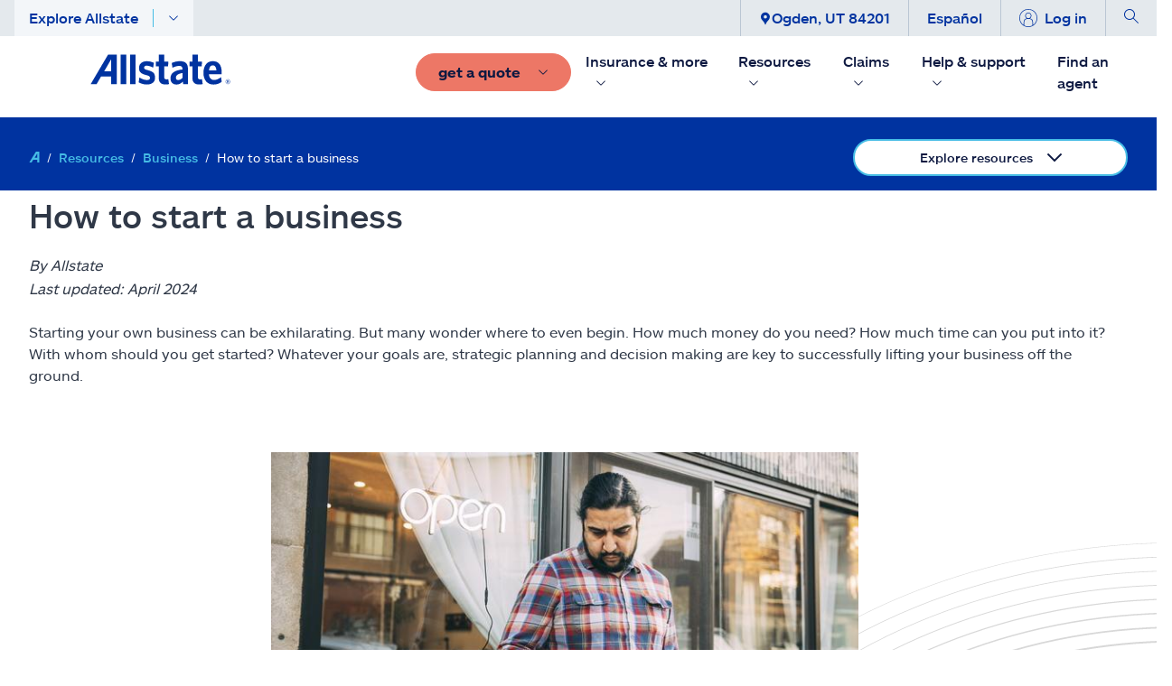

--- FILE ---
content_type: text/html;charset=UTF-8
request_url: https://www.allstate.com/resources/business-insurance/how-to-start-a-business
body_size: 57054
content:
<!DOCTYPE html><html lang="en" data-react-helmet="lang"><head>
<title>How to Start a Business: A Beginner’s Guide | Allstate</title><meta data-react-helmet="true" property="og:title" content="How to Start a Business: A Beginner’s Guide | Allstate"><meta data-react-helmet="true" property="og:type" content="Article"><meta data-react-helmet="true" property="og:url" content="https://www.allstate.com/resources/business-insurance/how-to-start-a-business"><meta data-react-helmet="true" property="og:site_name" content="Allstate"><meta data-react-helmet="true" property="fb:app_id" content="272463629913110"><meta data-react-helmet="true" property="og:description" content="Starting a business can be a tedious and intimidating process. Lean on Allstate as your partner in simplifying this new, exciting endeavor."><meta data-react-helmet="true" property="og:image" content="https://delivery.contenthub.allstate.com/api/public/content/caa1b0853bbf4e0983c6f6f1321f80fa?v=98028fb3"><meta data-react-helmet="true" name="twitter:card" content="summary_large_image"><meta data-react-helmet="true" name="twitter:site" content="@allstate"><meta data-react-helmet="true" name="twitter:title" content="How to Start a Business: A Beginner’s Guide | Allstate"><meta data-react-helmet="true" name="twitter:description" content="Starting a business can be a tedious and intimidating process. Lean on Allstate as your partner in simplifying this new, exciting endeavor."><meta data-react-helmet="true" name="twitter:image" content="https://delivery.contenthub.allstate.com/api/public/content/caa1b0853bbf4e0983c6f6f1321f80fa?v=98028fb3"><meta data-react-helmet="true" name="description" content="Starting a business can be a tedious and intimidating process. Lean on Allstate as your partner in simplifying this new, exciting endeavor."><meta data-react-helmet="true" name="keywords" content=""><meta data-react-helmet="true" name="pageID" content="3648710a-abd4-445c-b9b7-4939938bd01e">
          
          <link rel="canonical" href="https://www.allstate.com/resources/business-insurance/how-to-start-a-business"><meta charset="utf-8"><meta name="viewport" content="width=device-width,height=device-height,initial-scale=1,shrink-to-fit=no,minimum-scale=1"><meta name="theme-color" content="#000000"><link rel="shortcut icon" href="/dist/content-client-react-app/favicon.ico"><link rel="preconnect" href="https://delivery.contenthub.allstate.com"><link rel="dns-prefetch" href="https://delivery.contenthub.allstate.com"><link rel="preconnect" href="https://accdn.lpsnmedia.net"><link rel="dns-prefetch" href="https://accdn.lpsnmedia.net"><link rel="preconnect" href="https://lptag.liveperson.net"><link rel="dns-prefetch" href="https://lptag.liveperson.net"><link rel="preconnect" href="https://cdn.branch.io"><link rel="dns-prefetch" href="https://cdn.branch.io"><link rel="preconnect" href="https://assets.adobedtm.com"><link rel="dns-prefetch" href="https://assets.adobedtm.com"><link rel="preconnect" href="https://smetrics.allstate.com"><link rel="dns-prefetch" href="https://smetrics.allstate.com"><link rel="preconnect" href="https://allstate.tt.omtrdc.net"><link rel="dns-prefetch" href="https://allstate.tt.omtrdc.net"><link rel="preconnect" href="https://dpm.demdex.net"><link rel="dns-prefetch" href="https://dpm.demdex.net"><style>.centerDiv{width:300px;height:50px;position:absolute;margin:auto;text-align:center;top:0;bottom:0;left:0;right:0}</style><link href="/dist/content-client-react-app/static/css/main.5b1b6144.css" rel="stylesheet">

                              <link rel="stylesheet" type="text/css" href="/dist/content-client-react-app/static/css/3998.b10d60b9.chunk.css"><link rel="stylesheet" type="text/css" href="/dist/content-client-react-app/static/css/2968.0e38cc42.chunk.css"><link rel="stylesheet" type="text/css" href="/dist/content-client-react-app/static/css/8726.19519fac.chunk.css"><link rel="stylesheet" type="text/css" href="/dist/content-client-react-app/static/css/6594.00d2c551.chunk.css"><link rel="stylesheet" type="text/css" href="/dist/content-client-react-app/static/css/3237.486eab65.chunk.css"><link rel="stylesheet" type="text/css" href="/dist/content-client-react-app/static/css/1067.29640bd7.chunk.css"><link rel="stylesheet" type="text/css" href="/dist/content-client-react-app/static/css/4694.371339ea.chunk.css"><link rel="stylesheet" type="text/css" href="/dist/content-client-react-app/static/css/5884.9fdc7553.chunk.css"><link rel="stylesheet" type="text/css" href="/dist/content-client-react-app/static/css/1903.853b2dc4.chunk.css"><link rel="stylesheet" type="text/css" href="/dist/content-client-react-app/static/css/4995.952ebee0.chunk.css"><link rel="stylesheet" type="text/css" href="/dist/content-client-react-app/static/css/5684.92b8902b.chunk.css"><script>
// akam-sw.js install script version 1.3.6
"serviceWorker"in navigator&&"find"in[]&&function(){var e=new Promise(function(e){"complete"===document.readyState||!1?e():(window.addEventListener("load",function(){e()}),setTimeout(function(){"complete"!==document.readyState&&e()},1e4))}),n=window.akamServiceWorkerInvoked,r="1.3.6";if(n)aka3pmLog("akam-setup already invoked");else{window.akamServiceWorkerInvoked=!0,window.aka3pmLog=function(){window.akamServiceWorkerDebug&&console.log.apply(console,arguments)};function o(e){(window.BOOMR_mq=window.BOOMR_mq||[]).push(["addVar",{"sm.sw.s":e,"sm.sw.v":r}])}var i="/akam-sw.js",a=new Map;navigator.serviceWorker.addEventListener("message",function(e){var n,r,o=e.data;if(o.isAka3pm)if(o.command){var i=(n=o.command,(r=a.get(n))&&r.length>0?r.shift():null);i&&i(e.data.response)}else if(o.commandToClient)switch(o.commandToClient){case"enableDebug":window.akamServiceWorkerDebug||(window.akamServiceWorkerDebug=!0,aka3pmLog("Setup script debug enabled via service worker message"),v());break;case"boomerangMQ":o.payload&&(window.BOOMR_mq=window.BOOMR_mq||[]).push(o.payload)}aka3pmLog("akam-sw message: "+JSON.stringify(e.data))});var t=function(e){return new Promise(function(n){var r,o;r=e.command,o=n,a.has(r)||a.set(r,[]),a.get(r).push(o),navigator.serviceWorker.controller&&(e.isAka3pm=!0,navigator.serviceWorker.controller.postMessage(e))})},c=function(e){return t({command:"navTiming",navTiming:e})},s=null,m={},d=function(){var e=i;return s&&(e+="?othersw="+encodeURIComponent(s)),function(e,n){return new Promise(function(r,i){aka3pmLog("Registering service worker with URL: "+e),navigator.serviceWorker.register(e,n).then(function(e){aka3pmLog("ServiceWorker registration successful with scope: ",e.scope),r(e),o(1)}).catch(function(e){aka3pmLog("ServiceWorker registration failed: ",e),o(0),i(e)})})}(e,m)},g=navigator.serviceWorker.__proto__.register;if(navigator.serviceWorker.__proto__.register=function(n,r){return n.includes(i)?g.call(this,n,r):(aka3pmLog("Overriding registration of service worker for: "+n),s=new URL(n,window.location.href),m=r,navigator.serviceWorker.controller?new Promise(function(n,r){var o=navigator.serviceWorker.controller.scriptURL;if(o.includes(i)){var a=encodeURIComponent(s);o.includes(a)?(aka3pmLog("Cancelling registration as we already integrate other SW: "+s),navigator.serviceWorker.getRegistration().then(function(e){n(e)})):e.then(function(){aka3pmLog("Unregistering existing 3pm service worker"),navigator.serviceWorker.getRegistration().then(function(e){e.unregister().then(function(){return d()}).then(function(e){n(e)}).catch(function(e){r(e)})})})}else aka3pmLog("Cancelling registration as we already have akam-sw.js installed"),navigator.serviceWorker.getRegistration().then(function(e){n(e)})}):g.call(this,n,r))},navigator.serviceWorker.controller){var u=navigator.serviceWorker.controller.scriptURL;u.includes("/akam-sw.js")||u.includes("/akam-sw-preprod.js")||u.includes("/threepm-sw.js")||(aka3pmLog("Detected existing service worker. Removing and re-adding inside akam-sw.js"),s=new URL(u,window.location.href),e.then(function(){navigator.serviceWorker.getRegistration().then(function(e){m={scope:e.scope},e.unregister(),d()})}))}else e.then(function(){window.akamServiceWorkerPreprod&&(i="/akam-sw-preprod.js"),d()});if(window.performance){var w=window.performance.timing,l=w.responseEnd-w.responseStart;c(l)}e.then(function(){t({command:"pageLoad"})});var k=!1;function v(){window.akamServiceWorkerDebug&&!k&&(k=!0,aka3pmLog("Initializing debug functions at window scope"),window.aka3pmInjectSwPolicy=function(e){return t({command:"updatePolicy",policy:e})},window.aka3pmDisableInjectedPolicy=function(){return t({command:"disableInjectedPolicy"})},window.aka3pmDeleteInjectedPolicy=function(){return t({command:"deleteInjectedPolicy"})},window.aka3pmGetStateAsync=function(){return t({command:"getState"})},window.aka3pmDumpState=function(){aka3pmGetStateAsync().then(function(e){aka3pmLog(JSON.stringify(e,null,"\t"))})},window.aka3pmInjectTiming=function(e){return c(e)},window.aka3pmUpdatePolicyFromNetwork=function(){return t({command:"pullPolicyFromNetwork"})})}v()}}();</script>
<script type="application/ld+json" data-react-helmet="true">{"@context":"https://schema.org","@type":"Corporation","@id":"https://www.allstate.com/#corporation","name":"Allstate","alternateName":"Allstate Insurance, Allstate Corporation","legalName":"The Allstate Corporation","tickerSymbol":"NASDAQ:ALL","url":"https://www.allstate.com/","description":"The Allstate Corporation is an American insurance company, headquartered in Northfield Township, Illinois, near Northbrook since 1967. Founded in 1931 as part of Sears, Roebuck and Co., it was spun off in 1993.","foundingDate":"1931‐04‐17","logo":{"@type":"ImageObject","url":"https://www.allstate.com/resources/Allstate/images/lp/allstateagent/allstate-logo.png","width":"4000","height":"2250"},"contactPoint":[{"@type":"ContactPoint","contactType":"customer service","url":"https://www.allstate.com/help-support","telephone":"800-726-6033","availableLanguage":"en-US, es"}],"areaServed":"US","sameAs":["https://www.facebook.com/Allstate","https://www.twitter.com/allstate","https://www.youtube.com/Allstate","https://www.instagram.com/allstate","https://www.linkedin.com/company/allstate/","https://www.pinterest.com/allstate/"]}</script><script type="application/ld+json" data-react-helmet="true">{"@context":"https://schema.org","@type":"WebSite","url":"https://www.allstate.com/","potentialAction":{"@type":"SearchAction","target":"https://www.allstate.com/search?q={search_term_string}","query-input":"required name=search_term_string"}}</script><script type="application/ld+json" data-react-helmet="true">{"@context":"https://schema.org","@type":"BreadcrumbList","@id":"https://www.allstate.com/resources/business-insurance/how-to-start-a-business/#breadcrumb","itemListElement":[{"@type":"ListItem","position":1,"item":"https://www.allstate.com/","name":"Home"},{"@type":"ListItem","position":2,"item":"https://www.allstate.com/resources","name":"Resources"},{"@type":"ListItem","position":3,"item":"https://www.allstate.com/resources/business-insurance","name":"Business"},{"@type":"ListItem","position":4,"item":"https://www.allstate.com/resources/business-insurance/how-to-start-a-business","name":"How to start a business"}]}</script><script type="application/ld+json" data-react-helmet="true">{"@context":"https://schema.org","@type":"BlogPosting","headline":"How to start a business","author":{"@type":"Corporation","name":"Allstate","url":"https://www.allstate.com/"},"image":"https://delivery.contenthub.allstate.com/api/public/content/76d3993c421b4ce79f9d5baf9a2e3462?v=8b0acae7","datePublished":"2022-04-01T04:00:00Z","dateModified":"2024-04-01T04:00:00Z"}</script><meta rel="x-prerender-render-id" content="523a5d37-17b5-4a92-a50d-7033bceae6f6" />
			<meta rel="x-prerender-render-at" content="2026-01-22T02:58:24.658Z" /><meta rel="x-prerender-request-id" content="837fceac-3e09-45a5-bce9-35fff4633097" />
      		<meta rel="x-prerender-request-at" content="2026-01-22T19:37:21.112Z" />
<script>(window.BOOMR_mq=window.BOOMR_mq||[]).push(["addVar",{"rua.upush":"false","rua.cpush":"false","rua.upre":"false","rua.cpre":"false","rua.uprl":"false","rua.cprl":"false","rua.cprf":"false","rua.trans":"","rua.cook":"false","rua.ims":"false","rua.ufprl":"false","rua.cfprl":"false","rua.isuxp":"false","rua.texp":"norulematch","rua.ceh":"false","rua.ueh":"false","rua.ieh.st":"0"}]);</script>
                              <script>!function(a){var e="https://s.go-mpulse.net/boomerang/",t="addEventListener";if("False"=="True")a.BOOMR_config=a.BOOMR_config||{},a.BOOMR_config.PageParams=a.BOOMR_config.PageParams||{},a.BOOMR_config.PageParams.pci=!0,e="https://s2.go-mpulse.net/boomerang/";if(window.BOOMR_API_key="SWYRM-DYMDN-6R5YV-YYJZA-SFQ8Z",function(){function n(e){a.BOOMR_onload=e&&e.timeStamp||(new Date).getTime()}if(!a.BOOMR||!a.BOOMR.version&&!a.BOOMR.snippetExecuted){a.BOOMR=a.BOOMR||{},a.BOOMR.snippetExecuted=!0;var i,_,o,r=document.createElement("iframe");if(a[t])a[t]("load",n,!1);else if(a.attachEvent)a.attachEvent("onload",n);r.src="javascript:void(0)",r.title="",r.role="presentation",(r.frameElement||r).style.cssText="width:0;height:0;border:0;display:none;",o=document.getElementsByTagName("script")[0],o.parentNode.insertBefore(r,o);try{_=r.contentWindow.document}catch(O){i=document.domain,r.src="javascript:var d=document.open();d.domain='"+i+"';void(0);",_=r.contentWindow.document}_.open()._l=function(){var a=this.createElement("script");if(i)this.domain=i;a.id="boomr-if-as",a.src=e+"SWYRM-DYMDN-6R5YV-YYJZA-SFQ8Z",BOOMR_lstart=(new Date).getTime(),this.body.appendChild(a)},_.write("<bo"+'dy onload="document._l();">'),_.close()}}(),"".length>0)if(a&&"performance"in a&&a.performance&&"function"==typeof a.performance.setResourceTimingBufferSize)a.performance.setResourceTimingBufferSize();!function(){if(BOOMR=a.BOOMR||{},BOOMR.plugins=BOOMR.plugins||{},!BOOMR.plugins.AK){var e=""=="true"?1:0,t="",n="amkm2daxhvt262lspryq-f-6693044b6-clientnsv4-s.akamaihd.net",i="false"=="true"?2:1,_={"ak.v":"39","ak.cp":"159262","ak.ai":parseInt("106276",10),"ak.ol":"0","ak.cr":8,"ak.ipv":4,"ak.proto":"h2","ak.rid":"51da627c","ak.r":45721,"ak.a2":e,"ak.m":"dscx","ak.n":"essl","ak.bpcip":"3.20.205.0","ak.cport":49998,"ak.gh":"23.33.25.13","ak.quicv":"","ak.tlsv":"tls1.3","ak.0rtt":"","ak.0rtt.ed":"","ak.csrc":"-","ak.acc":"","ak.t":"1769110641","ak.ak":"hOBiQwZUYzCg5VSAfCLimQ==[base64]/m7HOUQdCkd3r1aK+AGRxRu734JiYPXQ4OrrfrI7rVeNtFiPe5mkC4YZI6CR2RL6jHDwSThgR9cvSO6qdcTw=","ak.pv":"318","ak.dpoabenc":"","ak.tf":i};if(""!==t)_["ak.ruds"]=t;var o={i:!1,av:function(e){var t="http.initiator";if(e&&(!e[t]||"spa_hard"===e[t]))_["ak.feo"]=void 0!==a.aFeoApplied?1:0,BOOMR.addVar(_)},rv:function(){var a=["ak.bpcip","ak.cport","ak.cr","ak.csrc","ak.gh","ak.ipv","ak.m","ak.n","ak.ol","ak.proto","ak.quicv","ak.tlsv","ak.0rtt","ak.0rtt.ed","ak.r","ak.acc","ak.t","ak.tf"];BOOMR.removeVar(a)}};BOOMR.plugins.AK={akVars:_,akDNSPreFetchDomain:n,init:function(){if(!o.i){var a=BOOMR.subscribe;a("before_beacon",o.av,null,null),a("onbeacon",o.rv,null,null),o.i=!0}return this},is_complete:function(){return!0}}}}()}(window);</script></head><body class="index"><noscript>You need to enable JavaScript to run this app.</noscript><div id="root" style="visibility: visible;"><a name="skipnav" href="#main-content" class="skipnav" tabindex="0" role="link" aria-label="Skip to Main Content"><span class="btn skip-text" role="link" id="skipnav">Skip to main content</span></a><div class="commerce-container fixed-nav"><div class="global-header fixed-nav closed"><nav class="global-header__top"><div class="container-lg global-header__container"><div class="col-left"><a role="button" id="1735ea1f-4b87-460e-bd3c-f5a361a515cc-toggle-mobile-navigation" tabindex="0" class="btn-mobile-toggle mobile-only toggle-mobile-navigation flex-row-wrap flex-jc-ce" aria-label="Toggle mobile navigation"><span class="svg-icon "><svg xmlns="http://www.w3.org/2000/svg" width="32" height="32" fill="currentColor" viewBox="0 0 16 16"><path class="" fill-rule="evenodd" d="M2.5 12a.5.5 0 0 1 .5-.5h10a.5.5 0 0 1 0 1H3a.5.5 0 0 1-.5-.5zm0-4a.5.5 0 0 1 .5-.5h10a.5.5 0 0 1 0 1H3a.5.5 0 0 1-.5-.5zm0-4a.5.5 0 0 1 .5-.5h10a.5.5 0 0 1 0 1H3a.5.5 0 0 1-.5-.5z"></path></svg></span></a><div class="global-header__explore ml-3 desktop-only"><a role="button" id="1735ea1f-4b87-460e-bd3c-f5a361a515cc-close-navpopup" class="explore-trigger" tabindex="0" arial-haspopup="true" aria-haspopup="false" aria-expanded="false">Explore Allstate<span class="separator1"></span><svg xmlns="http://www.w3.org/2000/svg" width="12" height="12" fill="currentColor" class="bi bi-chevron-down" viewBox="0 0 16 16"><path fill-rule="evenodd" d="M1.646 4.646a.5.5 0 0 1 .708 0L8 10.293l5.646-5.647a.5.5 0 0 1 .708.708l-6 6a.5.5 0 0 1-.708 0l-6-6a.5.5 0 0 1 0-.708z"></path></svg></a></div></div><div class="col-center"><a name="&amp;lpos=NavigationHeader" id="1735ea1f-4b87-460e-bd3c-f5a361a515cc-mobile-logo" href="/" tabindex="0" text="Allstate.com" aria-label="Navigate to Allstate.com homepage" class="btn-mobile-brand mobile-only"><span class="svg-icon "><svg xmlns="http://www.w3.org/2000/svg" width="100" height="21" fill="currentColor" viewBox="0 0 152 32"><path d="m149.6 27.8h-.3v.9h.3c.3 0 .5-.2.5-.5-.1-.3-.2-.4-.5-.4zm.7 2.4-.9-1.2h-.3v1.2h-.5v-2.9h.9c.6 0 .9.3.9.9 0 .5-.2.8-.6.8l.8 1.2zm-.7-3.6c-1.2 0-2.1.9-2.1 2.3 0 1.5.9 2.3 2.1 2.3s2.1-.9 2.1-2.3c0-1.6-.9-2.3-2.1-2.3zm0 4.8c-1.5 0-2.4-1.1-2.4-2.6s1.1-2.6 2.4-2.6c1.5 0 2.4 1.1 2.4 2.6s-1.1 2.6-2.4 2.6zm-127.4-13.7h-7.6c.5-.8 7.6-12.6 7.6-12.6zm-3.2-17.7-19 31.5h6.5s4.7-7.8 4.8-8.1h10.9v8.1h6.2v-31.5zm13.8 0v31.5h5.9v-31.5zm10.3 0h5.9v31.5h-5.9zm19 16.5c-3.2-.9-3.9-1.4-3.8-2.7 0-1.2 1.1-2 2.7-2 2.1 0 4.5.8 6.8 2l.3.2.8-5.3-.2-.2c-2.3-.9-4.8-1.5-7.7-1.5-2.7 0-5 .9-6.5 2.4-1.2 1.2-1.8 2.9-1.8 4.7.2 4.8 2.4 6.3 7.7 7.7 3.5.9 4.2 1.4 4.2 3.2 0 1.5-.9 2.1-3.3 2.1-2.6 0-5.3-.9-7.7-2.6l-.3-.3-1.1 5.4.2.2c2 1.1 5.1 2.3 8.6 2.3 3.3 0 5.7-.8 7.3-2.4 1.2-1.2 1.8-2.9 1.8-5 0-5.5-2.6-6.7-8-8.2m22.5 9.6-.3.2c-.5.2-.9.2-1.7.2-1.8 0-2.6-.8-2.6-2.6v-11.3h4.4l.2-5.1h-4.4v-7.5h-5.9v7.5h-3v5.1h3v12.2c0 4.8 2.4 7.1 7.4 7.1 1.7 0 2.6-.2 3.5-.5h.3zm10.6 1.1c-1.5 0-2.4-.9-2.4-2.4 0-2.7 2.4-4.4 7.3-5.1v5.3c-1.4 1.3-3.1 2.2-4.9 2.2zm2.1-20.1c-3.8 0-6.5.9-8.8 1.8l-.1.1.8 5.1.3-.2c2.7-1.2 5-1.8 7.1-1.8 2.4 0 3.5 1.1 3.5 3.2v.6c-8.8.9-13.1 4.1-13.1 9.5 0 4.1 2.6 6.6 6.5 6.6 2.7 0 5-1.1 7.1-3.2.2.8.5 2.7.5 2.7h5.1v-16.5c-.1-5.4-3-7.9-8.9-7.9zm24 19-.3.2c-.5.2-.9.2-1.7.2-1.8 0-2.6-.8-2.6-2.6v-11.3h4.4l.2-5.1h-4.5v-7.5h-5.9v7.5h-3v5.1h3v12.2c0 4.8 2.4 7.1 7.4 7.1 1.2 0 2.3-.2 3.5-.5h.3zm7.7-9.3c.3-3.5 1.7-5.4 4.1-5.4 3 0 3.9 2.9 4.1 5.4-.2 0-8.2 0-8.2 0zm12.7 7.5c-2.7 2-4.8 2.7-7.3 2.7-3.2 0-5.1-2.3-5.6-6.2h13.9v-1.7c0-8.1-3.3-12.3-9.7-12.3-2.9 0-5.1.9-7 2.7-2.1 2.3-3.3 5.6-3.3 9.8 0 7.7 4.2 12.3 10.9 12.3 3.3 0 6.2-.9 8.9-2.9l.2-.2-.8-5c.3.5-.2.8-.2.8z"></path></svg></span></a></div><div class="col-right" id="col-right-font-size"><ul class="flex-row-nowrap eyebrow-nav__list"><li class="eyebrow-nav__list-item"> <a role="button" tabindex="0" id="1735ea1f-4b87-460e-bd3c-f5a361a515cc-close-navpopup-zipcode" class="desktop-only close-navpopup-zipcode" aria-label="Ogden, UT 84201"><span class="svg-icon "><svg xmlns="http://www.w3.org/2000/svg" width="10" height="15" viewBox="0 0 47 64" aria-hidden="true"><g fill="none" fill-rule="evenodd"><g><g><path fill="currentColor" fill-rule="evenodd" d="M23.358 32a8.643 8.643 0 1 1 0-17.287A8.643 8.643 0 0 1 32 23.358 8.643 8.643 0 0 1 23.358 32zM30.75 1.218C28.857.592 27.248.352 27.248.352A23.228 23.228 0 0 0 23.358 0c-1.33 0-2.624.137-3.893.352 0 0-1.609.24-3.5.866C6.703 4.322 0 13.063 0 23.355c0 8.864 5.09 14.794 10.478 21.07 4.5 5.241 9.156 10.663 11.188 18.277A1.751 1.751 0 0 0 23.358 64c.793 0 1.485-.533 1.689-1.298 2.034-7.614 6.688-13.036 11.188-18.277 5.39-6.276 10.48-12.206 10.48-21.07 0-10.292-6.704-19.033-15.965-22.137z"></path></g></g></g></svg></span>Ogden, UT 84201</a></li><li class="eyebrow-nav__list-item"><a role="button" name="&amp;lpos=NavigationHeader" id="4fc2c8ad-d99c-49fb-b1f7-6382e6f5d8c7-eyebrow-Language" tabindex="0" class="desktop-only" href="/es/resources/business-insurance/how-to-start-a-business">Español</a></li><li class="eyebrow-nav__list-item"> <a role="button" id="1735ea1f-4b87-460e-bd3c-f5a361a515cc-profile-login" tabindex="0" class="btn-logout  profile-login"><span class="svg-icon desktop-only"><svg xmlns="http://www.w3.org/2000/svg" width="20" height="20" viewBox="0 0 64 64"><g fill="none" fill-rule="evenodd"><g><g><path fill="currentColor" fill-rule="nonzero" d="M48.563 56.683V46.86c0-7.601-3.594-12.19-10.686-13.707 3.143-1.969 5.246-5.45 5.246-9.427 0-6.131-4.99-11.121-11.12-11.121-6.134 0-11.126 4.99-11.126 11.12 0 3.98 2.108 7.468 5.256 9.432-7.076 1.524-10.662 6.108-10.662 13.703l-.017 9.83C7.505 51.347 2.264 42.276 2.264 32c0-16.397 13.341-29.737 29.74-29.737C48.4 2.263 61.737 15.603 61.737 32c0 10.27-5.234 19.339-13.174 24.683zM23.14 23.727c0-4.885 3.977-8.858 8.862-8.858 4.883 0 8.858 3.973 8.858 8.858 0 4.885-3.975 8.858-8.858 8.86H32c-4.883 0-8.86-3.975-8.86-8.86zm8.862 11.123h.015c9.745 0 14.283 3.817 14.283 12.01v11.2a29.543 29.543 0 0 1-14.296 3.677 29.545 29.545 0 0 1-14.289-3.672l.02-11.204c0-8.188 4.533-12.007 14.265-12.01h.002zM32.004 0C14.357 0 0 14.353 0 32c0 17.645 14.357 32 32.004 32C49.647 64 64 49.645 64 32 64 14.353 49.647 0 32.004 0z"></path></g></g></g></svg></span><span>Log in</span></a></li><li class="eyebrow-nav__list-item"><a role="button" tabindex="0" id="1735ea1f-4b87-460e-bd3c-f5a361a515cc-search-icon" class="btn-search" aria-label="display search"><span class="svg-icon "><svg height="16" viewBox="0 0 16 16" width="16" xmlns="http://www.w3.org/2000/svg"><path fill="currentColor" d="m10.58 9.87a6 6 0 1 0 -.71.71l5.42 5.42.71-.71zm-4.58 1.13a5 5 0 1 1 5-5 5 5 0 0 1 -5 5z" fill-rule="evenodd"></path></svg></span></a></li></ul></div></div></nav><nav class="global-header__main-nav--desktop"><ul class="nav-list level-0 "><li class="nav-item    brand-item"><a href="/" tabindex="0" title="Allstate.com" name="&amp;lpos=NavigationHeader" id="1735ea1f-4b87-460e-bd3c-f5a361a515cc-header-desktop-nav-logo" text="Allstate.com" class="mr-2 brand-image"><span class=" lazy-load-image-background blur" style="color: transparent; display: inline-block;"><img src="/dist/content-client-react-app/static/media/logo-large.dd47a938943f3af25de5f6885d2c39d8.svg" alt="Allstate Good Hands"></span></a></li><li class="nav-item   "><a role="button" id="1735ea1f-4b87-460e-bd3c-f5a361a515cc-desktop-action-button" tabindex="0" class="btn btn-primary--coral mr-2 "><span class="mr-2"><span>get a quote</span></span><svg xmlns="http://www.w3.org/2000/svg" width="12" height="12" fill="currentColor" class="bi bi-chevron-down" viewBox="0 0 16 16"><path fill-rule="evenodd" d="M1.646 4.646a.5.5 0 0 1 .708 0L8 10.293l5.646-5.647a.5.5 0 0 1 .708.708l-6 6a.5.5 0 0 1-.708 0l-6-6a.5.5 0 0 1 0-.708z"></path></svg></a></li></ul><ul class="nav-list level-0 "><li class="nav-item  has-subnav " id="652d65cc-a1ac-43e9-bee4-6ee396147afb"><div class="close-subnav"><a tag="a" role="button" tabindex="0" aria-label="Insurance &amp; more" aria-expanded="false" class="nav-item__link px-2">Insurance &amp; more<svg xmlns="http://www.w3.org/2000/svg" width="12" height="12" fill="currentColor" class="subnav-icon" viewBox="0 0 16 16"><path fill-rule="evenodd" d="M1.646 4.646a.5.5 0 0 1 .708 0L8 10.293l5.646-5.647a.5.5 0 0 1 .708.708l-6 6a.5.5 0 0 1-.708 0l-6-6a.5.5 0 0 1 0-.708z"></path></svg></a></div><ul class="nav-list level-1 is-hidden "><li class="btn-back"><a role="button" tabindex="0" class="px-3 py-3 pl-5 mr-lg-2" rendering="[object Object]" name="&amp;lpos=NavigationHeader">Insurance &amp; more</a></li><li class="nav-item  has-subnav " id="ec4d702b-5382-4b6a-b1b2-df3176102d07"><div class="close-subnav"><a tag="a" role="button" tabindex="0" aria-label="Vehicle" aria-expanded="false" class="nav-item__link px-2">Vehicle<svg xmlns="http://www.w3.org/2000/svg" width="12" height="12" fill="currentColor" class="subnav-icon" viewBox="0 0 16 16"><path fill-rule="evenodd" d="M1.646 4.646a.5.5 0 0 1 .708 0L8 10.293l5.646-5.647a.5.5 0 0 1 .708.708l-6 6a.5.5 0 0 1-.708 0l-6-6a.5.5 0 0 1 0-.708z"></path></svg></a></div><ul class="nav-list level-2 is-hidden "><li class="nav-item   " id="183b28ca-ab8d-4215-b027-42c1e3ffda6a"><a href="/auto-insurance" class="nav-item__link px-2 nav-item__styling " title="Auto Insurance Section" name="&amp;lpos=NavigationHeader" id="1735ea1f-4b87-460e-bd3c-f5a361a515cc_183b28ca-ab8d-4215-b027-42c1e3ffda6a-header-desktop-nav-level-2-link">Auto</a></li><li class="nav-item   " id="002b01e3-edb0-421c-b49e-78acd7cee231"><a href="/motorcycle-insurance" class="nav-item__link px-2 nav-item__styling " title="" name="&amp;lpos=NavigationHeader" id="1735ea1f-4b87-460e-bd3c-f5a361a515cc_002b01e3-edb0-421c-b49e-78acd7cee231-header-desktop-nav-level-2-link">Motorcycle</a></li><li class="nav-item   " id="d8a0a650-3b3b-4b4e-ad09-c4315bc31b4f"><a href="/atv-insurance" class="nav-item__link px-2 nav-item__styling " title="" target="" name="&amp;lpos=NavigationHeader" id="1735ea1f-4b87-460e-bd3c-f5a361a515cc_d8a0a650-3b3b-4b4e-ad09-c4315bc31b4f-header-desktop-nav-level-2-link">ATV/off-road</a></li><li class="nav-item   " id="feaf69a2-135a-4970-82ee-e3a21ef94157"><a href="/roadside-assistance" class="nav-item__link px-2 nav-item__styling " title="" name="&amp;lpos=NavigationHeader" id="1735ea1f-4b87-460e-bd3c-f5a361a515cc_feaf69a2-135a-4970-82ee-e3a21ef94157-header-desktop-nav-level-2-link">Roadside</a></li><li class="nav-item   " id="f87b070d-0897-4029-9d04-a49fc890ea28"><a href="/snowmobile-insurance" class="nav-item__link px-2 nav-item__styling " title="" name="&amp;lpos=NavigationHeader" id="1735ea1f-4b87-460e-bd3c-f5a361a515cc_f87b070d-0897-4029-9d04-a49fc890ea28-header-desktop-nav-level-2-link">Snowmobile</a></li><li class="nav-item   " id="3b09f0d4-c881-4374-9f58-30d31261fd72"><a href="/boat-insurance" class="nav-item__link px-2 nav-item__styling " title="" name="&amp;lpos=NavigationHeader" id="1735ea1f-4b87-460e-bd3c-f5a361a515cc_3b09f0d4-c881-4374-9f58-30d31261fd72-header-desktop-nav-level-2-link">Boat</a></li><li class="nav-item   " id="aebc6159-ce14-4c7b-8ade-683f06183d43"><a href="/rv-insurance" class="nav-item__link px-2 nav-item__styling " title="" target="" name="&amp;lpos=NavigationHeader" id="1735ea1f-4b87-460e-bd3c-f5a361a515cc_aebc6159-ce14-4c7b-8ade-683f06183d43-header-desktop-nav-level-2-link">RV</a></li><li class="nav-item   " id="6e22ef15-e4ad-45e3-9493-23439a7b8898"><a href="/vehicle-protection" class="nav-item__link px-2 nav-item__styling " title="" target="" name="&amp;lpos=NavigationHeader" id="1735ea1f-4b87-460e-bd3c-f5a361a515cc_6e22ef15-e4ad-45e3-9493-23439a7b8898-header-desktop-nav-level-2-link">Vehicle protection</a></li></ul></li><li class="nav-item  has-subnav " id="1d102838-7077-42d0-9dd4-f106a6213e20"><div class="close-subnav"><a tag="a" role="button" tabindex="0" aria-label="Property" aria-expanded="false" class="nav-item__link px-2">Property<svg xmlns="http://www.w3.org/2000/svg" width="12" height="12" fill="currentColor" class="subnav-icon" viewBox="0 0 16 16"><path fill-rule="evenodd" d="M1.646 4.646a.5.5 0 0 1 .708 0L8 10.293l5.646-5.647a.5.5 0 0 1 .708.708l-6 6a.5.5 0 0 1-.708 0l-6-6a.5.5 0 0 1 0-.708z"></path></svg></a></div><ul class="nav-list level-2 is-hidden "><li class="nav-item   " id="fe125eae-6116-4a6f-81bc-5919f8a5f689"><a href="/home-insurance" class="nav-item__link px-2 nav-item__styling " title="" name="&amp;lpos=NavigationHeader" id="1735ea1f-4b87-460e-bd3c-f5a361a515cc_fe125eae-6116-4a6f-81bc-5919f8a5f689-header-desktop-nav-level-2-link">Homeowners</a></li><li class="nav-item   " id="1e2bece8-9776-406e-acd8-c545f50959d4"><a href="/renters-insurance" class="nav-item__link px-2 nav-item__styling " title="" target="" name="&amp;lpos=NavigationHeader" id="1735ea1f-4b87-460e-bd3c-f5a361a515cc_1e2bece8-9776-406e-acd8-c545f50959d4-header-desktop-nav-level-2-link">Renters</a></li><li class="nav-item   " id="f0730200-fc92-469e-8b92-cb6659a87404"><a href="/condo-insurance" class="nav-item__link px-2 nav-item__styling " title="" name="&amp;lpos=NavigationHeader" id="1735ea1f-4b87-460e-bd3c-f5a361a515cc_f0730200-fc92-469e-8b92-cb6659a87404-header-desktop-nav-level-2-link">Condo</a></li><li class="nav-item   " id="2fec98ab-dc51-464d-a428-4b72ed8cade7"><a href="/landlord-insurance" class="nav-item__link px-2 nav-item__styling " title="" name="&amp;lpos=NavigationHeader" id="1735ea1f-4b87-460e-bd3c-f5a361a515cc_2fec98ab-dc51-464d-a428-4b72ed8cade7-header-desktop-nav-level-2-link">Landlord</a></li><li class="nav-item   " id="14612df5-a1e3-4494-ae79-4a9d1982014d"><a href="/mobile-home-insurance" class="nav-item__link px-2 nav-item__styling " title="" target="" name="&amp;lpos=NavigationHeader" id="1735ea1f-4b87-460e-bd3c-f5a361a515cc_14612df5-a1e3-4494-ae79-4a9d1982014d-header-desktop-nav-level-2-link">Mobile home</a></li></ul></li><li class="nav-item   " id="54669801-53d2-4314-9301-7b9d63e8792c"><a href="/life-insurance" class="nav-item__link px-2 nav-item__styling " title="" name="&amp;lpos=NavigationHeader" id="1735ea1f-4b87-460e-bd3c-f5a361a515cc_54669801-53d2-4314-9301-7b9d63e8792c-header-desktop-nav-level-1-link">Life </a></li><li class="nav-item   " id="9c089b56-0ded-4577-a772-10264bfe9f2a"><a href="/business-insurance" class="nav-item__link px-2 nav-item__styling " title="" name="&amp;lpos=NavigationHeader" id="1735ea1f-4b87-460e-bd3c-f5a361a515cc_9c089b56-0ded-4577-a772-10264bfe9f2a-header-desktop-nav-level-1-link">Business</a></li><li class="nav-item   " id="fff5d979-3e90-4a27-8636-cd59230d4540"><a href="/identity/theft-protection" class="nav-item__link px-2 nav-item__styling " title="" target="" name="&amp;lpos=NavigationHeader" id="1735ea1f-4b87-460e-bd3c-f5a361a515cc_fff5d979-3e90-4a27-8636-cd59230d4540-header-desktop-nav-level-1-link">Identity protection</a></li><li class="nav-item   " id="447cce25-0486-4a66-a7e2-81fbb89a15f1"><a href="/phone-protection-plus" class="nav-item__link px-2 nav-item__styling " title="" target="" name="&amp;lpos=NavigationHeader" id="1735ea1f-4b87-460e-bd3c-f5a361a515cc_447cce25-0486-4a66-a7e2-81fbb89a15f1-header-desktop-nav-level-1-link">Phone protection</a></li><li class="nav-item   " id="2bc010ef-2e60-40da-98cd-65e1e096ff38"><a href="/all-insurance" class="nav-item__link px-2 nav-item__styling " title="" target="" name="&amp;lpos=NavigationHeader" id="1735ea1f-4b87-460e-bd3c-f5a361a515cc_2bc010ef-2e60-40da-98cd-65e1e096ff38-header-desktop-nav-level-1-link">Insurance coverages</a></li><li class="nav-item   " id="af6fa7ee-a8da-4bdf-8ad5-52255f03195f"><a href="/insurance-bundling" class="nav-item__link px-2 nav-item__styling " title="" target="" name="&amp;lpos=NavigationHeader" id="1735ea1f-4b87-460e-bd3c-f5a361a515cc_af6fa7ee-a8da-4bdf-8ad5-52255f03195f-header-desktop-nav-level-1-link">Bundling options</a></li><li class="nav-item  has-subnav " id="8bc5ce50-0b94-4159-9c9c-bd29b6a31be0"><div class="close-subnav"><a tag="a" role="button" tabindex="0" aria-label="Other" aria-expanded="false" class="nav-item__link px-2">Other<svg xmlns="http://www.w3.org/2000/svg" width="12" height="12" fill="currentColor" class="subnav-icon" viewBox="0 0 16 16"><path fill-rule="evenodd" d="M1.646 4.646a.5.5 0 0 1 .708 0L8 10.293l5.646-5.647a.5.5 0 0 1 .708.708l-6 6a.5.5 0 0 1-.708 0l-6-6a.5.5 0 0 1 0-.708z"></path></svg></a></div><ul class="nav-list level-2 is-hidden "><li class="nav-item   " id="e0ccb3ad-7a11-436b-ba81-75579568e7ae"><a href="/personal-umbrella-policy" class="nav-item__link px-2 nav-item__styling " title="" target="" name="&amp;lpos=NavigationHeader" id="1735ea1f-4b87-460e-bd3c-f5a361a515cc_e0ccb3ad-7a11-436b-ba81-75579568e7ae-header-desktop-nav-level-2-link">Personal umbrella policy</a></li><li class="nav-item   " id="92272f74-def6-4d76-a785-cf03701cb087"><a href="/retirement" class="nav-item__link px-2 nav-item__styling " title="" name="&amp;lpos=NavigationHeader" id="1735ea1f-4b87-460e-bd3c-f5a361a515cc_92272f74-def6-4d76-a785-cf03701cb087-header-desktop-nav-level-2-link">Retirement</a></li><li class="nav-item   " id="10c84a84-dbb2-4274-b912-5e8ed1ffa23b"><a href="https://allstatehealth.com/" class="nav-item__link px-2 nav-item__styling " title="Individual health" target="_blank" rel="noopener noreferrer" name="&amp;lpos=NavigationHeader" id="1735ea1f-4b87-460e-bd3c-f5a361a515cc_10c84a84-dbb2-4274-b912-5e8ed1ffa23b-header-desktop-nav-level-2-link">Individual health</a></li><li class="nav-item   " id="3a2b5ff8-ba83-4370-8962-ffd5b195972f"><a href="/pet-insurance" class="nav-item__link px-2 nav-item__styling " title="" name="&amp;lpos=NavigationHeader" id="1735ea1f-4b87-460e-bd3c-f5a361a515cc_3a2b5ff8-ba83-4370-8962-ffd5b195972f-header-desktop-nav-level-2-link">Pet</a></li><li class="nav-item   " id="f60cbeb5-034f-445d-a8bf-9035c48931b5"><a href="/event-insurance" class="nav-item__link px-2 nav-item__styling " title="" name="&amp;lpos=NavigationHeader" id="1735ea1f-4b87-460e-bd3c-f5a361a515cc_f60cbeb5-034f-445d-a8bf-9035c48931b5-header-desktop-nav-level-2-link">Event</a></li><li class="nav-item   " id="d646ac64-262b-40ef-baf7-556dc4b626f2"><a href="/travel-insurance" class="nav-item__link px-2 nav-item__styling " title="" name="&amp;lpos=NavigationHeader" id="1735ea1f-4b87-460e-bd3c-f5a361a515cc_d646ac64-262b-40ef-baf7-556dc4b626f2-header-desktop-nav-level-2-link">Travel</a></li><li class="nav-item   " id="fe388ac6-6dc7-46d6-8e1f-71abf0609929"><a href="/jewelry-insurance" class="nav-item__link px-2 nav-item__styling " title="" target="" name="&amp;lpos=NavigationHeader" id="1735ea1f-4b87-460e-bd3c-f5a361a515cc_fe388ac6-6dc7-46d6-8e1f-71abf0609929-header-desktop-nav-level-2-link">Jewelry</a></li><li class="nav-item   " id="cff60497-e590-41a8-895d-05ccda994865"><a href="/collectibles-insurance" class="nav-item__link px-2 nav-item__styling " title="" target="" name="&amp;lpos=NavigationHeader" id="1735ea1f-4b87-460e-bd3c-f5a361a515cc_cff60497-e590-41a8-895d-05ccda994865-header-desktop-nav-level-2-link">Collectibles</a></li><li class="nav-item   " id="f6b64f61-720f-449d-902c-11d093f56a00"><a href="/myoffers" class="nav-item__link px-2 nav-item__styling " title="My Offers" target="" name="&amp;lpos=NavigationHeader" id="1735ea1f-4b87-460e-bd3c-f5a361a515cc_f6b64f61-720f-449d-902c-11d093f56a00-header-desktop-nav-level-2-link">My Offers</a></li></ul></li></ul></li><li class="nav-item  has-subnav " id="1e17be98-46cf-4168-942f-f4fc3cd2c4d1"><div class="close-subnav"><a tag="a" role="button" tabindex="0" aria-label="Resources" aria-expanded="false" class="nav-item__link px-2">Resources<svg xmlns="http://www.w3.org/2000/svg" width="12" height="12" fill="currentColor" class="subnav-icon" viewBox="0 0 16 16"><path fill-rule="evenodd" d="M1.646 4.646a.5.5 0 0 1 .708 0L8 10.293l5.646-5.647a.5.5 0 0 1 .708.708l-6 6a.5.5 0 0 1-.708 0l-6-6a.5.5 0 0 1 0-.708z"></path></svg></a></div><ul class="nav-list level-1 is-hidden "><li class="btn-back"><a role="button" tabindex="0" class="px-3 py-3 pl-5 mr-lg-2" rendering="[object Object]" name="&amp;lpos=NavigationHeader">Resources</a></li><li class="nav-item   " id="9e4ab099-d215-49b0-8291-611acbcae821"><a href="/resources" class="nav-item__link px-2 nav-item__styling " title="" target="" name="&amp;lpos=NavigationHeader" id="1735ea1f-4b87-460e-bd3c-f5a361a515cc_9e4ab099-d215-49b0-8291-611acbcae821-header-desktop-nav-level-1-link">Welcome</a></li><li class="nav-item  has-subnav " id="3ee44c90-f0ba-4120-92c1-fc49915b69f5"><div class="close-subnav"><a tag="a" role="button" tabindex="0" aria-label="Vehicle" aria-expanded="false" class="nav-item__link px-2">Vehicle<svg xmlns="http://www.w3.org/2000/svg" width="12" height="12" fill="currentColor" class="subnav-icon" viewBox="0 0 16 16"><path fill-rule="evenodd" d="M1.646 4.646a.5.5 0 0 1 .708 0L8 10.293l5.646-5.647a.5.5 0 0 1 .708.708l-6 6a.5.5 0 0 1-.708 0l-6-6a.5.5 0 0 1 0-.708z"></path></svg></a></div><ul class="nav-list level-2 is-hidden "><li class="nav-item   " id="02ff5b43-ce51-40c6-bfb3-4129e654ba0b"><a href="/resources/car-insurance" class="nav-item__link px-2 nav-item__styling " title="" name="&amp;lpos=NavigationHeader" id="1735ea1f-4b87-460e-bd3c-f5a361a515cc_02ff5b43-ce51-40c6-bfb3-4129e654ba0b-header-desktop-nav-level-2-link">Auto</a></li><li class="nav-item   " id="8dc7e049-bf3a-4ad1-b40a-6d5c733be2cf"><a href="/resources/motorcycle-insurance" class="nav-item__link px-2 nav-item__styling " title="" target="" name="&amp;lpos=NavigationHeader" id="1735ea1f-4b87-460e-bd3c-f5a361a515cc_8dc7e049-bf3a-4ad1-b40a-6d5c733be2cf-header-desktop-nav-level-2-link"> Motorcycle</a></li><li class="nav-item   " id="bd24fb9d-32d8-42a7-8c9a-79a60b3c6ba3"><a href="/resources/powersports" class="nav-item__link px-2 nav-item__styling " title="" name="&amp;lpos=NavigationHeader" id="1735ea1f-4b87-460e-bd3c-f5a361a515cc_bd24fb9d-32d8-42a7-8c9a-79a60b3c6ba3-header-desktop-nav-level-2-link">Powersports</a></li></ul></li><li class="nav-item  has-subnav " id="a9985b68-ace1-4b75-93c1-b7db0882f6a6"><div class="close-subnav"><a tag="a" role="button" tabindex="0" aria-label="Property" aria-expanded="false" class="nav-item__link px-2">Property<svg xmlns="http://www.w3.org/2000/svg" width="12" height="12" fill="currentColor" class="subnav-icon" viewBox="0 0 16 16"><path fill-rule="evenodd" d="M1.646 4.646a.5.5 0 0 1 .708 0L8 10.293l5.646-5.647a.5.5 0 0 1 .708.708l-6 6a.5.5 0 0 1-.708 0l-6-6a.5.5 0 0 1 0-.708z"></path></svg></a></div><ul class="nav-list level-2 is-hidden "><li class="nav-item   " id="af2c7307-2338-4c3d-bce0-43617d6d5488"><a href="/resources/home-insurance" class="nav-item__link px-2 nav-item__styling " title="" name="&amp;lpos=NavigationHeader" id="1735ea1f-4b87-460e-bd3c-f5a361a515cc_af2c7307-2338-4c3d-bce0-43617d6d5488-header-desktop-nav-level-2-link">Home</a></li><li class="nav-item   " id="1c1d6538-09a4-45b3-b51e-3b8eaf391603"><a href="/resources/renters-insurance" class="nav-item__link px-2 nav-item__styling " title="" name="&amp;lpos=NavigationHeader" id="1735ea1f-4b87-460e-bd3c-f5a361a515cc_1c1d6538-09a4-45b3-b51e-3b8eaf391603-header-desktop-nav-level-2-link">Renters</a></li><li class="nav-item   " id="ad9d7080-2e39-44c5-8976-a1099f757acd"><a href="/resources/condo-insurance" class="nav-item__link px-2 nav-item__styling " title="" name="&amp;lpos=NavigationHeader" id="1735ea1f-4b87-460e-bd3c-f5a361a515cc_ad9d7080-2e39-44c5-8976-a1099f757acd-header-desktop-nav-level-2-link">Condo</a></li><li class="nav-item   " id="9f0a6aaf-6155-4183-b8a3-3f6436cbff7d"><a href="/resources/landlord-insurance" class="nav-item__link px-2 nav-item__styling " title="" name="&amp;lpos=NavigationHeader" id="1735ea1f-4b87-460e-bd3c-f5a361a515cc_9f0a6aaf-6155-4183-b8a3-3f6436cbff7d-header-desktop-nav-level-2-link">Landlord</a></li></ul></li><li class="nav-item   " id="283876e1-6e0d-4edc-8f7b-aecd67ac630c"><a href="/resources/life-insurance" class="nav-item__link px-2 nav-item__styling " title="" name="&amp;lpos=NavigationHeader" id="1735ea1f-4b87-460e-bd3c-f5a361a515cc_283876e1-6e0d-4edc-8f7b-aecd67ac630c-header-desktop-nav-level-1-link">Life</a></li><li class="nav-item   " id="efdc4258-08d5-4be2-8d60-86618bbda83c"><a href="/resources/business-insurance" class="nav-item__link px-2 nav-item__styling " title="" target="" name="&amp;lpos=NavigationHeader" id="1735ea1f-4b87-460e-bd3c-f5a361a515cc_efdc4258-08d5-4be2-8d60-86618bbda83c-header-desktop-nav-level-1-link">Business insurance</a></li><li class="nav-item   " id="35130429-cdf2-4b0b-9446-b91c8001781f"><a href="/resources/disaster-help" class="nav-item__link px-2 nav-item__styling " title="" target="" name="&amp;lpos=NavigationHeader" id="1735ea1f-4b87-460e-bd3c-f5a361a515cc_35130429-cdf2-4b0b-9446-b91c8001781f-header-desktop-nav-level-1-link">Disaster help</a></li><li class="nav-item   " id="9f64b752-8502-4920-81d6-df75c17550a0"><a href="/resources/flood-insurance" class="nav-item__link px-2 nav-item__styling " title="Flood" target="" name="&amp;lpos=NavigationHeader" id="1735ea1f-4b87-460e-bd3c-f5a361a515cc_9f64b752-8502-4920-81d6-df75c17550a0-header-desktop-nav-level-1-link">Flood</a></li><li class="nav-item   " id="fe4a1275-a44d-4219-ab8a-cd323fb65878"><a href="/resources/identity-protection" class="nav-item__link px-2 nav-item__styling " title="" target="" name="&amp;lpos=NavigationHeader" id="1735ea1f-4b87-460e-bd3c-f5a361a515cc_fe4a1275-a44d-4219-ab8a-cd323fb65878-header-desktop-nav-level-1-link">Identity protection</a></li><li class="nav-item  has-subnav " id="07a50d95-e040-42a8-9ecd-c700b4e58a41"><div class="close-subnav"><a tag="a" role="button" tabindex="0" aria-label="Other" aria-expanded="false" class="nav-item__link px-2">Other<svg xmlns="http://www.w3.org/2000/svg" width="12" height="12" fill="currentColor" class="subnav-icon" viewBox="0 0 16 16"><path fill-rule="evenodd" d="M1.646 4.646a.5.5 0 0 1 .708 0L8 10.293l5.646-5.647a.5.5 0 0 1 .708.708l-6 6a.5.5 0 0 1-.708 0l-6-6a.5.5 0 0 1 0-.708z"></path></svg></a></div><ul class="nav-list level-2 is-hidden "><li class="nav-item   " id="31c4acd2-bd04-4ec5-9b50-9333417c272a"><a href="/resources/event-insurance" class="nav-item__link px-2 nav-item__styling " title="" name="&amp;lpos=NavigationHeader" id="1735ea1f-4b87-460e-bd3c-f5a361a515cc_31c4acd2-bd04-4ec5-9b50-9333417c272a-header-desktop-nav-level-2-link">Event</a></li><li class="nav-item   " id="4337566d-5fd4-4e7d-803b-fb6f0b80546c"><a href="/resources/financial-future" class="nav-item__link px-2 nav-item__styling " title="" target="" name="&amp;lpos=NavigationHeader" id="1735ea1f-4b87-460e-bd3c-f5a361a515cc_4337566d-5fd4-4e7d-803b-fb6f0b80546c-header-desktop-nav-level-2-link">Financial future</a></li><li class="nav-item   " id="888355bf-f301-44f4-b685-26b55ff3814a"><a href="/resources/personal-umbrella-policy" class="nav-item__link px-2 nav-item__styling " title="Personal umbrella" target="" name="&amp;lpos=NavigationHeader" id="1735ea1f-4b87-460e-bd3c-f5a361a515cc_888355bf-f301-44f4-b685-26b55ff3814a-header-desktop-nav-level-2-link">Personal umbrella</a></li><li class="nav-item   " id="fb2b3daf-65db-476b-a6ac-812f545767c6"><a href="/resources/pet-insurance" class="nav-item__link px-2 nav-item__styling " title="" name="&amp;lpos=NavigationHeader" id="1735ea1f-4b87-460e-bd3c-f5a361a515cc_fb2b3daf-65db-476b-a6ac-812f545767c6-header-desktop-nav-level-2-link">Pet</a></li><li class="nav-item   " id="d755f36e-29d5-41e8-a002-c391f3d92f29"><a href="/resources/travel-insurance" class="nav-item__link px-2 nav-item__styling " title="Travel" target="" name="&amp;lpos=NavigationHeader" id="1735ea1f-4b87-460e-bd3c-f5a361a515cc_d755f36e-29d5-41e8-a002-c391f3d92f29-header-desktop-nav-level-2-link">Travel</a></li></ul></li></ul></li><li class="nav-item  has-subnav " id="5eb2f2b3-c69d-4ccd-a4bb-0dbe6b14fb9b"><div class="close-subnav"><a tag="a" role="button" tabindex="0" aria-label="Claims" aria-expanded="false" class="nav-item__link px-2">Claims<svg xmlns="http://www.w3.org/2000/svg" width="12" height="12" fill="currentColor" class="subnav-icon" viewBox="0 0 16 16"><path fill-rule="evenodd" d="M1.646 4.646a.5.5 0 0 1 .708 0L8 10.293l5.646-5.647a.5.5 0 0 1 .708.708l-6 6a.5.5 0 0 1-.708 0l-6-6a.5.5 0 0 1 0-.708z"></path></svg></a></div><ul class="nav-list level-1 is-hidden "><li class="btn-back"><a role="button" tabindex="0" class="px-3 py-3 pl-5 mr-lg-2" rendering="[object Object]" name="&amp;lpos=NavigationHeader">Claims</a></li><li class="nav-item   " id="f88fafbc-b412-44d2-b018-438008fc88c6"><a href="/claims" class="nav-item__link px-2 nav-item__styling " title="" name="&amp;lpos=NavigationHeader" id="1735ea1f-4b87-460e-bd3c-f5a361a515cc_f88fafbc-b412-44d2-b018-438008fc88c6-header-desktop-nav-level-1-link">Overview</a></li><li class="nav-item   " id="f8ee39f0-5de1-4c25-ac0c-b452b89abbb3"><a href="/claims/file-track" class="nav-item__link px-2 nav-item__styling " title="" target="" name="&amp;lpos=NavigationHeader" id="1735ea1f-4b87-460e-bd3c-f5a361a515cc_f8ee39f0-5de1-4c25-ac0c-b452b89abbb3-header-desktop-nav-level-1-link">File or track a claim</a></li><li class="nav-item  has-subnav " id="655176c0-36e6-444b-b441-2ea0674c277f"><div class="close-subnav"><a tag="a" role="button" tabindex="0" aria-label="Claims information" aria-expanded="false" class="nav-item__link px-2">Claims information<svg xmlns="http://www.w3.org/2000/svg" width="12" height="12" fill="currentColor" class="subnav-icon" viewBox="0 0 16 16"><path fill-rule="evenodd" d="M1.646 4.646a.5.5 0 0 1 .708 0L8 10.293l5.646-5.647a.5.5 0 0 1 .708.708l-6 6a.5.5 0 0 1-.708 0l-6-6a.5.5 0 0 1 0-.708z"></path></svg></a></div><ul class="nav-list level-2 is-hidden "><li class="nav-item   " id="534b7c46-9ae8-4fdd-a497-cf80e9b8d210"><a href="/claims/auto-motorcycle" class="nav-item__link px-2 nav-item__styling " title="" target="" name="&amp;lpos=NavigationHeader" id="1735ea1f-4b87-460e-bd3c-f5a361a515cc_534b7c46-9ae8-4fdd-a497-cf80e9b8d210-header-desktop-nav-level-2-link">Auto and motorcycle</a></li><li class="nav-item   " id="0c49eb01-5091-4879-b47d-1c6fe79c33e0"><a href="/claims/home" class="nav-item__link px-2 nav-item__styling " title="" target="" name="&amp;lpos=NavigationHeader" id="1735ea1f-4b87-460e-bd3c-f5a361a515cc_0c49eb01-5091-4879-b47d-1c6fe79c33e0-header-desktop-nav-level-2-link">Home</a></li><li class="nav-item   " id="f1730402-e2da-4270-8234-91d969753705"><a href="/claims/catastrophe" class="nav-item__link px-2 nav-item__styling " title="" target="" name="&amp;lpos=NavigationHeader" id="1735ea1f-4b87-460e-bd3c-f5a361a515cc_f1730402-e2da-4270-8234-91d969753705-header-desktop-nav-level-2-link">Catastrophe</a></li><li class="nav-item   " id="52574ec0-7107-4bb1-8553-b8cdb4d873fb"><a href="/claims/condo" class="nav-item__link px-2 nav-item__styling " title="" target="" name="&amp;lpos=NavigationHeader" id="1735ea1f-4b87-460e-bd3c-f5a361a515cc_52574ec0-7107-4bb1-8553-b8cdb4d873fb-header-desktop-nav-level-2-link">Condo</a></li><li class="nav-item   " id="e27c8eb7-3b09-44f9-bcae-3176b31ed802"><a href="/claims/renters" class="nav-item__link px-2 nav-item__styling " title="" target="" name="&amp;lpos=NavigationHeader" id="1735ea1f-4b87-460e-bd3c-f5a361a515cc_e27c8eb7-3b09-44f9-bcae-3176b31ed802-header-desktop-nav-level-2-link">Renters</a></li><li class="nav-item   " id="b5a463bf-00e1-496e-9cc5-944734267255"><a href="/claims/business" class="nav-item__link px-2 nav-item__styling " title="" target="" name="&amp;lpos=NavigationHeader" id="1735ea1f-4b87-460e-bd3c-f5a361a515cc_b5a463bf-00e1-496e-9cc5-944734267255-header-desktop-nav-level-2-link">Business</a></li><li class="nav-item   " id="1bbd3c28-76d1-4252-913d-1f41b8bafeb8"><a href="/claims/life" class="nav-item__link px-2 nav-item__styling " title="" target="" name="&amp;lpos=NavigationHeader" id="1735ea1f-4b87-460e-bd3c-f5a361a515cc_1bbd3c28-76d1-4252-913d-1f41b8bafeb8-header-desktop-nav-level-2-link">Life</a></li><li class="nav-item   " id="9666277b-22d8-482c-9636-be4602988544"><a href="/claims/phone-protection" class="nav-item__link px-2 nav-item__styling " title="" target="" name="&amp;lpos=NavigationHeader" id="1735ea1f-4b87-460e-bd3c-f5a361a515cc_9666277b-22d8-482c-9636-be4602988544-header-desktop-nav-level-2-link">Phone protection</a></li></ul></li><li class="nav-item   " id="3bd9c9ce-cd7a-45cf-bfa3-08476d7218ae"><a href="/claims/vendor-services" class="nav-item__link px-2 nav-item__styling " title="" target="" name="&amp;lpos=NavigationHeader" id="1735ea1f-4b87-460e-bd3c-f5a361a515cc_3bd9c9ce-cd7a-45cf-bfa3-08476d7218ae-header-desktop-nav-level-1-link">Vendors/third party carriers</a></li></ul></li><li class="nav-item  has-subnav " id="8ac80ac1-32e9-4cd6-beab-c00d3b270f71"><div class="close-subnav"><a tag="a" role="button" tabindex="0" aria-label="Help &amp; support" aria-expanded="false" class="nav-item__link px-2">Help &amp; support<svg xmlns="http://www.w3.org/2000/svg" width="12" height="12" fill="currentColor" class="subnav-icon" viewBox="0 0 16 16"><path fill-rule="evenodd" d="M1.646 4.646a.5.5 0 0 1 .708 0L8 10.293l5.646-5.647a.5.5 0 0 1 .708.708l-6 6a.5.5 0 0 1-.708 0l-6-6a.5.5 0 0 1 0-.708z"></path></svg></a></div><ul class="nav-list level-1 is-hidden "><li class="btn-back"><a role="button" tabindex="0" class="px-3 py-3 pl-5 mr-lg-2" rendering="[object Object]" name="&amp;lpos=NavigationHeader">Help &amp; support</a></li><li class="nav-item   " id="a9529a6b-cf55-4111-8271-cd3951f2dbd0"><a href="/help-support" class="nav-item__link px-2 nav-item__styling " title="" target="" name="&amp;lpos=NavigationHeader" id="1735ea1f-4b87-460e-bd3c-f5a361a515cc_a9529a6b-cf55-4111-8271-cd3951f2dbd0-header-desktop-nav-level-1-link">Overview</a></li><li class="nav-item   " id="86f30bcc-0ac6-47a3-870d-c644a2c6698d"><a href="/help-support/billing-payments" class="nav-item__link px-2 nav-item__styling " title="" target="" name="&amp;lpos=NavigationHeader" id="1735ea1f-4b87-460e-bd3c-f5a361a515cc_86f30bcc-0ac6-47a3-870d-c644a2c6698d-header-desktop-nav-level-1-link">Billing &amp; payments</a></li><li class="nav-item   " id="ea6f60b5-f52d-4905-aa5b-ec817a86c005"><a href="/help-support/my-policy" class="nav-item__link px-2 nav-item__styling " title="" target="" name="&amp;lpos=NavigationHeader" id="1735ea1f-4b87-460e-bd3c-f5a361a515cc_ea6f60b5-f52d-4905-aa5b-ec817a86c005-header-desktop-nav-level-1-link">Policy information</a></li><li class="nav-item   " id="c5e3c16a-691d-429e-a06b-0f0df484eafe"><a href="/help-support/account" class="nav-item__link px-2 nav-item__styling " title="" target="" name="&amp;lpos=NavigationHeader" id="1735ea1f-4b87-460e-bd3c-f5a361a515cc_c5e3c16a-691d-429e-a06b-0f0df484eafe-header-desktop-nav-level-1-link">Account settings</a></li><li class="nav-item   " id="a8e39ad1-6a27-4edb-a9a8-bf65b3c52ea8"><a href="/help-support/claims" class="nav-item__link px-2 nav-item__styling " title="" target="" name="&amp;lpos=NavigationHeader" id="1735ea1f-4b87-460e-bd3c-f5a361a515cc_a8e39ad1-6a27-4edb-a9a8-bf65b3c52ea8-header-desktop-nav-level-1-link">Claims</a></li><li class="nav-item   " id="5e930732-5f4b-4d70-b94f-acc5c08c2c33"><a href="/help-support/drivewise-support" class="nav-item__link px-2 nav-item__styling " title="" target="" name="&amp;lpos=NavigationHeader" id="1735ea1f-4b87-460e-bd3c-f5a361a515cc_5e930732-5f4b-4d70-b94f-acc5c08c2c33-header-desktop-nav-level-1-link">Drivewise help</a></li><li class="nav-item   " id="74fc2389-d84a-4f53-8771-42a6d98c34f3"><a href="/help-support/allstate-mobile" class="nav-item__link px-2 nav-item__styling " title="" target="" name="&amp;lpos=NavigationHeader" id="1735ea1f-4b87-460e-bd3c-f5a361a515cc_74fc2389-d84a-4f53-8771-42a6d98c34f3-header-desktop-nav-level-1-link">Allstate mobile app</a></li><li class="nav-item   " id="9aa8ac21-d6a5-4739-b87b-e15231c672a8"><a href="/help-support/contact" class="nav-item__link px-2 nav-item__styling " title="" target="" name="&amp;lpos=NavigationHeader" id="1735ea1f-4b87-460e-bd3c-f5a361a515cc_9aa8ac21-d6a5-4739-b87b-e15231c672a8-header-desktop-nav-level-1-link">Contact Allstate</a></li></ul></li><li class="nav-item   " id="acf4953e-4908-4dfb-a677-239b5acaeb81"><a href="https://agents.allstate.com/locator.html?intcid=/home/home|NavigationHeader|FindAnAgent" class="nav-item__link px-2 nav-item__styling " title="Find an Agent Link" target="" name="&amp;lpos=NavigationHeader" id="1735ea1f-4b87-460e-bd3c-f5a361a515cc_acf4953e-4908-4dfb-a677-239b5acaeb81-header-desktop-nav-level-0-link">Find an agent</a></li></ul></nav><nav class="global-header__main-nav--mobile"><ul class="nav-list level-0 "><li><div style="visibility: visible; opacity: 1;"><div class="navigation-quote-box" id="NavigationHeader-1735ea1f-4b87-460e-bd3c-f5a361a515cc-quote"><div class="navigation-location-container"><div class="navigation-location"><span>Your location is set for</span> Ogden, UT 84201</div><div><a role="button" tabindex="0" class="desktop-only close-navpopup-zipcode" aria-label="zipcode"><span class="svg-icon svg--fill-icon"><svg xmlns="http://www.w3.org/2000/svg" width="10" height="15" viewBox="0 0 47 64" aria-hidden="true"><g fill="none" fill-rule="evenodd"><g><g><path fill="currentColor" fill-rule="evenodd" d="M23.358 32a8.643 8.643 0 1 1 0-17.287A8.643 8.643 0 0 1 32 23.358 8.643 8.643 0 0 1 23.358 32zM30.75 1.218C28.857.592 27.248.352 27.248.352A23.228 23.228 0 0 0 23.358 0c-1.33 0-2.624.137-3.893.352 0 0-1.609.24-3.5.866C6.703 4.322 0 13.063 0 23.355c0 8.864 5.09 14.794 10.478 21.07 4.5 5.241 9.156 10.663 11.188 18.277A1.751 1.751 0 0 0 23.358 64c.793 0 1.485-.533 1.689-1.298 2.034-7.614 6.688-13.036 11.188-18.277 5.39-6.276 10.48-12.206 10.48-21.07 0-10.292-6.704-19.033-15.965-22.137z"></path></g></g></g></svg></span><div class="naviagtion-quote-edit-location"><span>Edit location</span></div></a></div></div><div class="navigation-quote-box_fields-container"><span class="quotebox_heading category-header headline">select a product to <em>get a quote</em></span><div class="navigation-quote-box__fields "><div class="navigation-quote-box__zip-wrapper"><div class="zip-spacing position-relative"><span class="form-field-tag  valid"><span class="svg-icon zip-icon position-absolute"><svg xmlns="http://www.w3.org/2000/svg" width="24" height="24" viewBox="0 0 47 64" aria-hidden="true"><g fill="none" fill-rule="evenodd"><g><g><path fill="currentColor" fill-rule="evenodd" d="M23.358 32a8.643 8.643 0 1 1 0-17.287A8.643 8.643 0 0 1 32 23.358 8.643 8.643 0 0 1 23.358 32zM30.75 1.218C28.857.592 27.248.352 27.248.352A23.228 23.228 0 0 0 23.358 0c-1.33 0-2.624.137-3.893.352 0 0-1.609.24-3.5.866C6.703 4.322 0 13.063 0 23.355c0 8.864 5.09 14.794 10.478 21.07 4.5 5.241 9.156 10.663 11.188 18.277A1.751 1.751 0 0 0 23.358 64c.793 0 1.485-.533 1.689-1.298 2.034-7.614 6.688-13.036 11.188-18.277 5.39-6.276 10.48-12.206 10.48-21.07 0-10.292-6.704-19.033-15.965-22.137z"></path></g></g></g></svg></span><input type="text" maxlength="5" class="form-field" placeholder="Enter ZIP" aria-label="enter zip code" data-loc="footer" value="84201"></span></div></div><div class="navigation-quote-retrieved-text1"><a id="desktop-ad56cd26-4448-403c-b675-a34338dc3d01-navigation-quote-box-retrieve-save-quote-link" href="https://purchase.allstate.com/onlineshopping/retrievequote?isRetrieve=true&amp;intcid=%2fresources%2fbusiness-insurance%2fhow-to-start-a-business%7cNavigationHeader%7cRetrieveSavedQuote" class="retrieved-text-link">continue a quote</a></div> <div class="flex-cont"><a href="https://purchase.allstate.com/onlineshopping/welcome?zipcode=84201&amp;product=Au&amp;intcid=/resources/business-insurance/how-to-start-a-business|NavigationHeader|Quote|Au" class="anchor-links" id="29adfbbe-2a60-4aec-8f47-f556bae285b1-navigation-quote-box-retrieve-save-quote-link"><div class="icon-dropdown__item1"><span class="svg-icon "><svg xmlns="http://www.w3.org/2000/svg" width="34" height="30" viewBox="0 0 64 28"><g fill="currentColor" fill-rule="evenodd"><path class="svg-fill svg--fill-icon" d="m61.63 15.31a3 3 0 0 1 -2.51-1.31c-.33-.68.08-1.28.93-1.48a23.62 23.62 0 0 0 -5.95-1.83 63.89 63.89 0 0 0 -8.08-1h-.31l-.24-.18c-.06 0-5.52-4-7.56-5s-4.39-2.36-11.78-2.23a25.31 25.31 0 0 0 -14.46 4.81 12.76 12.76 0 0 1 -5.86 2.18l-.54.09c-1.34.25-2 .65-2 1.22v.41a2.67 2.67 0 0 1 2 .68c.59.65.18 1.47-.9 1.84a2.89 2.89 0 0 1 -1.2.14c0 1-.08 1.9-.09 2v.3l-.91 1.29a4.69 4.69 0 0 0 .12 2.05c.34 1 .77 2.28 5.25 2.43a5.45 5.45 0 0 1 10.81.2h27.65a5.45 5.45 0 0 1 10.83 0c2.06-.11 4-.51 4.25-.93.92-1.28 1.03-3.61.55-5.68zm-6.88 6.69a3.39 3.39 0 0 0 -6.68-.05 2.86 2.86 0 0 0 -.06.58 3.26 3.26 0 0 0 .38 1.47 3.39 3.39 0 0 0 6 0 3.28 3.28 0 0 0 .39-1.53 4.53 4.53 0 0 0 0-.53zm-38.52-.09a3.39 3.39 0 0 0 -6.63-.13 3.24 3.24 0 0 0 .17 2.06 3.39 3.39 0 0 0 4.47 1.77 3.36 3.36 0 0 0 1.76-1.68 3.32 3.32 0 0 0 .34-1.44 3.27 3.27 0 0 0 -.11-.62zm46.55.28c-1 1.42-4.14 1.77-6.14 1.85a5.46 5.46 0 0 1 -10.47 0h-28a5.47 5.47 0 0 1 -10.56-.24c-4.37-.12-6.41-1.19-7.3-3.83a7 7 0 0 1 -.16-3.31v-.21l.85-1.22c0-.93.17-3.8.17-4.65 0-1.17.65-2.69 3.72-3.24l.56-.1a10.78 10.78 0 0 0 5-1.83 27.32 27.32 0 0 1 15.64-5.19c8-.13 10.76 1.34 12.8 2.4s6.44 4.23 7.56 5a67.9 67.9 0 0 1 8.08 1c3.15.66 7.09 1.75 8 3.27 1.86 3.11 1.97 7.79.25 10.26z"></path><path class="svg-alt-fill svg--fill-icon-accent" d="m42.83 11.11c.48 0 .63-.28.32-.65 0 0-3.61-4.28-8.54-5.35a34.24 34.24 0 0 0 -3.87-.39.84.84 0 0 0 -.89.77v.06l.75 4.29a.92.92 0 0 0 .88.91zm-22.91-5a25.31 25.31 0 0 1 6.92-1.43.84.84 0 0 1 .89.78v.05l.74 4.3a.84.84 0 0 1 -.84.85l-11.84-.39a.52.52 0 0 1 -.49-.82s.94-1.91 4.66-3.34z"></path></g></svg></span><div> Auto</div></div></a><a href="https://purchase.allstate.com/onlineshopping/welcome?zipcode=84201&amp;product=Ho&amp;intcid=/resources/business-insurance/how-to-start-a-business|NavigationHeader|Quote|Ho" class="anchor-links" id="a4860b49-728b-434c-9f25-5e8ffaa7b895-navigation-quote-box-retrieve-save-quote-link"><div class="icon-dropdown__item1"><span class="svg-icon "><svg xmlns="http://www.w3.org/2000/svg" width="34" height="30" viewBox="0 0 53 47" aria-hidden="true"><g fill="currentColor" fill-rule="evenodd"><path class="svg--fill-icon" d="M21.417 47h10.524v-1.958H21.417V47zM2.307 21.87h48.398c.15 0 .235-.087.274-.138a.337.337 0 00.052-.302L44.629 7.16c-.112-.181-.415-.347-.616-.347h-9.412l1.374 1.317c.456.436.718 1.05.718 1.678v8.046c0 .538-.44.974-.981.974a.979.979 0 01-.984-.974V9.808a.38.38 0 00-.117-.275l-7.8-7.473a.388.388 0 00-.534 0l-7.802 7.473a.384.384 0 00-.117.275v8.046c0 .538-.44.974-.982.974a.977.977 0 01-.98-.974V9.808c0-.63.259-1.242.715-1.678l1.374-1.317H8.999c-.2 0-.504.166-.663.439L1.968 21.396c-.119.295.029.474.34.474zm42.231 1.95H8.548v16.052h14.125V26.786h7.9v13.086h13.965V23.82zm-19.9 16.052h3.971V28.737h-3.97v11.135zM52.56 22.889c-.44.59-1.115.931-1.854.931h-4.202v18.002H30.619v2.137h-7.983v-2.137H6.583V23.82H2.307c-.74 0-1.417-.34-1.856-.93a2.25 2.25 0 01-.345-2.036L6.587 6.368C7.135 5.418 8.063 4.865 9 4.865h11.52L24.913.657a2.353 2.353 0 013.262 0l4.39 4.208h11.448c.936 0 1.863.553 2.363 1.41l6.49 14.47c.26.81.133 1.552-.307 2.144z"></path><path d="M33.863 34.06h6.754v-6.704h-6.754zM23 15.703h6.754V9H23zM12.633 34.06h6.754v-6.704h-6.754z" class="svg--fill-icon-accent"></path></g></svg></span><div> Home</div></div></a><a href="https://purchase.allstate.com/onlineshopping/welcome?zipcode=84201&amp;product=Re&amp;intcid=/resources/business-insurance/how-to-start-a-business|NavigationHeader|Quote|Re" class="anchor-links" id="bc320d46-bda8-46db-8702-a8bfca9e0e88-navigation-quote-box-retrieve-save-quote-link"><div class="icon-dropdown__item1"><span class="svg-icon "><svg xmlns="http://www.w3.org/2000/svg" width="34" height="30" viewBox="0 0 42 41"><g fill="currentColor" fill-rule="evenodd"><path class="svg--fill-icon" d="M30.591 16.838h6.88v1.868h-2.44v7.897h-1.998v-7.897h-2.442v-1.868zm-3.33 0h1.969v9.765h-1.719l-3.844-5.901v5.901H21.7v-9.765h1.843l3.718 5.691v-5.691zM15.8 24.774h4.315v1.83h-6.31v-9.766h6.254v1.827h-4.26v2.106h3.747V22.6H15.8v2.175zm-5.619-4.631c0 .88-.554 1.466-1.58 1.466H7.115v-2.944h1.441c1.027 0 1.624.488 1.624 1.465v.013zm2.025-.054v-.057c0-.963-.292-1.73-.818-2.26-.61-.613-1.512-.934-2.635-.934H5.105v9.765h2.01v-3.21h1.262l1.791 3.21h2.303l-2.067-3.627c1.068-.475 1.802-1.41 1.802-2.887zm27.731 8.387c0 .611-.513 1.127-1.121 1.127H3.184a1.14 1.14 0 01-1.121-1.127V3.202a1.14 1.14 0 011.121-1.126h35.632c.608 0 1.121.515 1.121 1.126v25.274zM38.816 0H3.184C1.434 0 0 1.442 0 3.202v25.274c0 1.762 1.434 3.204 3.184 3.204H7.72V41h2.064v-9.32H32.22V41h2.064v-9.32h4.533c1.752 0 3.184-1.442 3.184-3.204V3.202C42 1.442 40.568 0 38.816 0z"></path><path class="svg--fill-icon-accent" d="M35.606 14.715a1.6 1.6 0 001.592-1.601V6.601A1.6 1.6 0 0035.606 5H6.592A1.6 1.6 0 005 6.601v6.513c0 .88.716 1.601 1.592 1.601h29.014zm-18.8-8.23v1.317h-3.009v1.552h2.647v1.315h-2.647v2.742h-1.426V6.485h4.436zm3.86-.118c1.83 0 3.108 1.444 3.108 3.511v.12c0 2.069-1.298 3.531-3.12 3.531-1.83 0-3.107-1.444-3.107-3.51v-.12c0-2.078 1.298-3.532 3.119-3.532zm6.833.118c.798 0 1.436.228 1.871.664.372.376.58.919.58 1.601v.041c0 1.048-.522 1.712-1.28 2.047l1.466 2.573h-1.633l-1.27-2.276h-.895v2.276h-1.426V6.485h2.587zm-8.487 3.423c0-1.365.68-2.216 1.643-2.216.956 0 1.644.862 1.644 2.225v.071c0 1.366-.679 2.217-1.633 2.217s-1.654-.862-1.654-2.228v-.069zm7.326-.04V7.782h1.023c.73 0 1.152.346 1.152 1.04v.01c0 .623-.393 1.038-1.122 1.038h-1.053z"></path></g></svg></span><div> Renters</div></div></a><a href="https://purchase.allstate.com/onlineshopping/welcome?zipcode=84201&amp;product=TLF&amp;intcid=/resources/business-insurance/how-to-start-a-business|NavigationHeader|Quote|TLF" class="anchor-links" id="7802c3b4-1bd9-4c55-8d96-623e28710c7d-navigation-quote-box-retrieve-save-quote-link"><div class="icon-dropdown__item1"><span class="svg-icon "><svg xmlns="http://www.w3.org/2000/svg" width="34" height="30" viewBox="0 0 45 64"><g fill="currentColor" fill-rule="evenodd"><path d="M41.6 26.93c0-5-3.19-7.51-9.48-7.51-6.46 0-8.75 3.27-8.75 6.33v.05a6.89 6.89 0 012.7 12.29 9.8 9.8 0 016.18 9.08v.35c6.41-7.52 9.35-14 9.35-20.59zm-3.76 17.59a71.14 71.14 0 01-5.52 6.84l-.09.1V61h5.61zm-8.16 2.65a7.23 7.23 0 00-7.23-7.23h-1.56a7.23 7.23 0 00-7.23 7.23V61h16zM11.12 47a9.75 9.75 0 016.56-9 6.86 6.86 0 013.12-12.2v-5.64c0-1.27 0-5.15-8.71-5.15-8.38 0-9.54 3.45-9.54 7.18 0 11.6 2.76 17.42 8.57 24.81zm0 4a65.15 65.15 0 01-6.3-8.64V61h6.3zm-4-43.5a5 5 0 009.91 0 4.91 4.91 0 00-.17-1.21A10.25 10.25 0 0113 5.36a14.79 14.79 0 01-1.4.79A12.81 12.81 0 017.15 7.4zm10.44 25a4.36 4.36 0 104.36-4.36 4.36 4.36 0 00-4.34 4.38zM31.85 16a4.67 4.67 0 004.64-4.4 10.77 10.77 0 01-6.87-4.32A4.64 4.64 0 0031.85 16zm12.31 10.93a27.57 27.57 0 01-3.78 13.48v23.11H2.27V37A42.36 42.36 0 010 22.19c0-5 2.32-8 7-9.18a7.49 7.49 0 1112.6-5.49A7.4 7.4 0 0117.15 13c4.81 1.2 6.11 4.18 6.19 6.86A10.28 10.28 0 0128 17.41a7.2 7.2 0 1111.07-6.07v.34l.54.12a4.12 4.12 0 012.67 5.2 4.48 4.48 0 01-.44.94 4 4 0 01-1.61-.18 4.11 4.11 0 01-2.53-2.21 7.22 7.22 0 01-1.7 1.7c7 1.37 8.17 6.48 8.17 9.71z" class="svg--fill-icon" fill-rule="evenodd"></path><path d="M22.45 39.94h-1.56a7.23 7.23 0 00-7.23 7.23V61h16V47.17a7.23 7.23 0 00-7.23-7.23" class="svg--fill-icon-accent"></path></g></svg></span><div> Term life</div></div></a><a href="https://purchase.allstate.com/onlineshopping/welcome?zipcode=84201&amp;product=Co&amp;intcid=/resources/business-insurance/how-to-start-a-business|NavigationHeader|Quote|Co" class="anchor-links" id="c98cea39-633a-48c4-b272-880c9fcafa6d-navigation-quote-box-retrieve-save-quote-link"><div class="icon-dropdown__item1"><span class="svg-icon "><svg xmlns="http://www.w3.org/2000/svg" width="34" height="30" viewBox="0 0 53 64"><g fill="none" fill-rule="evenodd"><path fill="currentColor" d="M35.679 58.815V48.37c-.448-.268-1.188-.582-2.225-.748v11.193h2.225zm-5.054 0v-11.21c-1.052.159-1.786.473-2.24.751v10.459h2.24zm7.883-11.74v11.74h16.597V7.807H42.669l-.83-1.322c-1.065-1.687-4.647-3.438-9.445-3.522h-.745c-4.763.079-8.356 1.83-9.418 3.52l-.833 1.324H8.963v51.008h16.596v-11.74s1.778-2.402 6.43-2.402c4.657 0 6.519 2.403 6.519 2.403zM58.07 4.842V61.78H38.584V64H25.5v-2.22H6V4.841h13.762C21.611 1.982 26.262.085 31.646 0h.773c5.384.085 10.037 1.982 11.886 4.841H58.07zM45.567 48.22h5.24v-6.55h-5.24v6.55zm-32.375 0h5.243v-6.55h-5.243v6.55zm32.375-13.036h5.24v-6.55h-5.24v6.55zm-16.188 0h5.24v-6.55h-5.24v6.55zm-16.187 0h5.243v-6.55h-5.243v6.55zM45.567 21.3h5.24v-6.55h-5.24v6.55zm-16.188 0h5.24v-6.55h-5.24v6.55zm-16.187 0h5.243v-6.55h-5.243v6.55z" transform="translate(-6)"></path></g></svg></span><div> Condo</div></div></a><a href="https://purchase.allstate.com/onlineshopping/welcome?zipcode=84201&amp;product=Mo&amp;intcid=/resources/business-insurance/how-to-start-a-business|NavigationHeader|Quote|Mo" class="anchor-links" id="d6f0242a-1323-40a3-9286-fc961408ae15-navigation-quote-box-retrieve-save-quote-link"><div class="icon-dropdown__item1"><span class="svg-icon "><svg xmlns="http://www.w3.org/2000/svg" width="34" height="30" viewBox="0 0 64 35"><g fill="none" fill-rule="evenodd"><path fill="currentColor" d="M54.258 47.662c-4.181 0-7.584-3.375-7.584-7.528 0-2.308 1.075-4.352 2.73-5.733l3.879 6.356c.202.334.558.517.92.517.193 0 .388-.052.565-.16.509-.31.67-.975.357-1.486l-3.905-6.38c.932-.408 1.957-.641 3.038-.641 4.181 0 7.582 3.377 7.582 7.527 0 4.153-3.4 7.528-7.582 7.528zM30.648 26.78c2.307-1.838 7.668-4.596 9.101-4.621 1.471 0 2.686 1.091 2.71 2.431.024 1.371-1.178 2.506-2.676 2.531l-1.248.03c-1.359.037-3.355.09-5.203.09-.97 0-1.702-.017-2.281-.04-.527 0-.625-.223-.402-.421zM11.109 47.8c-4.068 0-7.379-3.285-7.379-7.323 0-4.042 3.31-7.327 7.38-7.327 4.067 0 7.375 3.285 7.375 7.327 0 4.038-3.308 7.323-7.375 7.323zm43.15-17.354c-1.496 0-2.908.345-4.175.943l-2.469-4.033c.254.123.53.202.83.202.247 0 .48-.052.697-.135v-3.621c-.216-.082-.45-.134-.698-.134-1.052 0-1.898.84-1.933 1.886l-3.515-5.746c-.081-.315-.3-1.271-.458-2.94-.06-.667-.41-1.213-.981-1.538-2.011-1.145-6.938.971-8.963 1.932-.54.256-.769.9-.513 1.44.254.539.898.768 1.438.512 2.864-1.36 6.035-2.296 6.88-2.042.145 1.5.339 2.471.458 2.975-.384-.087-.78-.148-1.194-.148h-.002c-2.13.036-11.574 4.609-12.153 7.565-.56.215-1.152.438-1.76.65.156-.25.218-.558.129-.864-.165-.575-.773-.907-1.336-.74-6.694 1.927-11.17-1.417-11.358-1.56-.473-.36-1.146-.275-1.51.193-.367.473-.28 1.15.19 1.517.026.02.147.106.311.217-4.025-.25-8.558 1.146-11.902 4.931-.396.446-.352 1.13.094 1.523.206.183.46.27.714.27.3 0 .596-.122.81-.364 4.505-5.096 11.247-4.825 14.66-2.969.108.05 2.708 1.23 5.235 1.094 1.819-.094 5.452-1.452 7.434-2.242.912.138 2.22.18 4.114.18 1.87 0 3.886-.055 5.259-.09l1.227-.03c2.117-.037 3.883-1.364 4.527-3.174l1.388 2.277-7.57 10.194c-.553.746-1.903 1.427-2.83 1.43l-14.71.037c-.229-5.036-4.393-9.055-9.514-9.055-5.27 0-9.538 4.248-9.538 9.488 0 5.24 4.269 9.484 9.538 9.484 4.673 0 8.552-3.344 9.37-7.757l14.858-.037c1.602-.004 3.606-1.017 4.56-2.302l7.05-9.492 1.307 2.141c-2.275 1.773-3.74 4.523-3.74 7.62 0 5.352 4.358 9.687 9.744 9.687 5.38 0 9.742-4.335 9.742-9.688 0-5.35-4.363-9.687-9.742-9.687z" transform="translate(0 -15)"></path></g></svg></span><div> Motorcycle</div></div></a><a href="https://www.allstateidentityprotection.com/plans/consumer?zipcode=84201&amp;product=AIR&amp;intcid=/resources/business-insurance/how-to-start-a-business|NavigationHeader|Quote|AIR" class="anchor-links" id="930de04a-bd70-4579-8697-375d1c045b58-navigation-quote-box-retrieve-save-quote-link"><div class="icon-dropdown__item1"><span class="svg-icon "><svg xmlns="http://www.w3.org/2000/svg" width="34" height="30" viewBox="0 0 39 25"><g fill="none" fill-rule="evenodd"><g fill="currentColor"><path class="svg-fill svg--fill-icon" d="M36.87 20.052c0 1.665-1.386 3.02-3.09 3.02H18.813v-5.373c0-2.165-.756-4.658-3.91-5.573 1.059-.842 1.752-2.126 1.752-3.58 0-2.537-2.061-4.598-4.598-4.598-2.534 0-4.596 2.06-4.596 4.597 0 1.455.693 2.74 1.751 3.58-3.154.917-3.91 3.409-3.91 5.574v5.373H4.302c-1.704 0-3.09-1.355-3.09-3.02V4.231c0-1.666 1.386-3.02 3.09-3.02h29.478c1.705 0 3.09 1.355 3.09 3.02v15.822zM8.853 8.683c.686-.06 1.786-.242 2.882-.79.429-.216.773-.424 1.077-.625 1.02.442 1.99.516 2.368.524.058.242.097.493.097.752-.002 1.777-1.442 3.217-3.219 3.219-1.727 0-3.13-1.37-3.205-3.08zM6.682 23.072v-5.373c0-3.066 1.76-4.559 5.376-4.559 3.618 0 5.378 1.493 5.378 4.56v5.372H6.682zM33.779 0H4.301C1.929 0 0 1.898 0 4.232v15.82c0 2.333 1.929 4.23 4.3 4.23h29.48c2.371 0 4.3-1.897 4.3-4.23V4.231C38.08 1.899 36.151 0 33.78 0z" transform="translate(-408.000000, -2310.000000) translate(396.000000, 2281.000000) translate(12.000000, 29.000000)"></path><path class="svg-alt-fill svg--fill-icon-accent" d="M32.507 14.974h-8.286c-.367.011-.659.312-.659.678 0 .367.292.668.659.678h8.286c.367-.01.658-.31.658-.678 0-.366-.291-.667-.658-.678zM32.507 10.982h-8.286c-.364.015-.65.314-.65.678 0 .363.286.662.65.677h8.286c.367-.01.658-.31.658-.678 0-.366-.291-.667-.658-.678zM32.507 6.988h-8.286c-.375 0-.679.304-.679.679 0 .374.304.678.679.678h8.286c.375 0 .679-.304.679-.678 0-.375-.304-.679-.679-.679z" transform="translate(-408.000000, -2310.000000) translate(396.000000, 2281.000000) translate(12.000000, 29.000000)"></path></g></g></svg></span><div> Identity protection</div></div></a><a href="https://purchase.allstate.com/onlineshopping/welcome?zipcode=84201&amp;product=Rv&amp;intcid=/resources/business-insurance/how-to-start-a-business|NavigationHeader|Quote|Rv" class="anchor-links" id="19717e82-387e-484b-ae38-82b9a4b94480-navigation-quote-box-retrieve-save-quote-link"><div class="icon-dropdown__item1"><span class="svg-icon "><svg xmlns="http://www.w3.org/2000/svg" width="34" height="30" viewBox="0 0 53 35"><g fill="none" fill-rule="evenodd"><g fill="currentColor"><path class="svg--fill-icon" d="M38.162 13.247c-2.776 1.603-4.637 4.667-5.1 8.233l-10.456 2.352c-1.996-5.392-7.476-8.917-13.38-8.476-.796.058-1.576.196-2.333.389l.316-1.863c.177-1.054 1.221-1.776 2.33-1.598l11.471 1.79c1.989.312 4.476-.684 5.675-2.266l2.886-3.797c.817-1.076 2.729-2.144 4.089-2.282l.643-.064c1.319-.143 3.412.537 4.41 1.446l4.594 4.186c-1.37.252-2.981.774-4.595 1.635 0 0-.309.175-.55.315zm2.237.986c4.732-2.226 8.355-.847 8.572-.764l1.728.575a.975.975 0 001.229-.597.947.947 0 00-.608-1.207l-1.666-.551c-.11-.046-1.538-.6-3.745-.62l-5.877-5.354c-1.283-1.17-3.561-1.975-5.396-1.964l-1.188-2.392L27.832.027a.972.972 0 00-1.171.702.953.953 0 00.716 1.15l4.728 1.12.496.996c-1.719.432-3.606 1.587-4.584 2.877L25.13 10.67c-.767 1.01-2.551 1.722-3.816 1.523l-11.471-1.79c-2.15-.34-4.195 1.085-4.549 3.166l-.49 2.908a13.1 13.1 0 00-4.571 3.345.944.944 0 00.103 1.345.983.983 0 001.369-.103c1.955-2.234 4.678-3.586 7.669-3.808 5.295-.397 10.195 2.952 11.648 7.962a.971.971 0 001.149.667l12-2.7a.955.955 0 00.75-.855c.234-3.044 1.646-5.664 3.795-7.146l1.682-.95z"></path><path class="svg--fill-icon-accent" d="M17.326 25.768l-.015.002a6.854 6.854 0 00-.54-1.639l.038-.028a.942.942 0 00.234-1.328.984.984 0 00-1.35-.23 7.26 7.26 0 00-1.323-1.131l.027-.057a.945.945 0 00-.472-1.264.979.979 0 00-1.273.445 7.12 7.12 0 00-1.734-.316l-.006-.055c-.047-.524-.51-.94-1.051-.864a.958.958 0 00-.881 1.033l.002.013a7.147 7.147 0 00-1.706.547.979.979 0 00-1.335-.303.942.942 0 00-.309 1.311l.047.074c-.427.375-.799.8-1.123 1.264l-.063-.03a.98.98 0 00-1.289.462.944.944 0 00.464 1.26c-.183.538-.274 1.11-.318 1.693l-.073.008a.955.955 0 00-.879 1.032.963.963 0 001.038.865l.013-.001.032-.002c.118.571.29 1.12.539 1.63l-.053.036a.94.94 0 00-.235 1.326.976.976 0 001.35.232l.023-.015c.387.428.826.803 1.309 1.126l-.036.076a.942.942 0 00.472 1.263.968.968 0 001.285-.461c.548.182 1.127.272 1.72.316l.008.076c.047.52.51.903 1.038.863h.013a.958.958 0 00.88-1.034l-.003-.03a7.155 7.155 0 001.663-.527l.035.05a.971.971 0 00.866.4.956.956 0 00.485-.17.942.942 0 00.234-1.327l-.01-.015c.438-.38.82-.812 1.15-1.286l.07.032c.157.07.32.095.479.084a.975.975 0 00.81-.551.947.947 0 00-.462-1.255c.185-.538.28-1.111.325-1.697l.065-.006a.956.956 0 00.878-1.034.964.964 0 00-1.04-.863h-.013z"></path><path class="fill-trans" d="M6.307 27.445c-.17-2.214 1.523-4.15 3.777-4.319 2.251-.167 4.223 1.495 4.395 3.71.172 2.213-1.523 4.149-3.775 4.318-2.251.167-4.225-1.495-4.397-3.709z"></path><path class="svg--fill-icon-accent" d="M11.638 27.022a1.28 1.28 0 01-1.195 1.367 1.288 1.288 0 01-1.39-1.174 1.28 1.28 0 011.193-1.366 1.29 1.29 0 011.392 1.173z"></path><path class="svg--fill-icon-accent" d="M51.326 21.768l-.015.002a6.854 6.854 0 00-.54-1.639l.038-.028a.942.942 0 00.234-1.328.984.984 0 00-1.35-.23 7.26 7.26 0 00-1.323-1.131l.027-.057a.945.945 0 00-.472-1.264.979.979 0 00-1.273.445 7.12 7.12 0 00-1.734-.316l-.006-.055c-.047-.524-.51-.94-1.051-.864a.958.958 0 00-.881 1.033l.002.013a7.147 7.147 0 00-1.706.547.979.979 0 00-1.335-.303.942.942 0 00-.309 1.311l.047.074c-.427.375-.799.8-1.123 1.264l-.063-.03a.98.98 0 00-1.289.462.944.944 0 00.464 1.26c-.183.538-.274 1.11-.318 1.693l-.073.008a.955.955 0 00-.879 1.032.963.963 0 001.038.865l.013-.001.032-.002c.118.571.29 1.12.539 1.63l-.053.036a.94.94 0 00-.235 1.326.976.976 0 001.35.232l.023-.015c.387.428.826.803 1.309 1.126l-.036.076a.942.942 0 00.472 1.263.968.968 0 001.285-.461c.548.182 1.127.272 1.72.316l.008.076c.047.52.51.903 1.038.863h.013a.958.958 0 00.88-1.034l-.003-.03a7.155 7.155 0 001.663-.527l.035.05a.971.971 0 00.866.4.956.956 0 00.485-.17.942.942 0 00.234-1.327l-.01-.015c.438-.38.82-.812 1.15-1.286l.07.032c.157.07.32.095.479.084a.975.975 0 00.81-.551.947.947 0 00-.462-1.255c.185-.538.28-1.111.325-1.697l.065-.006a.956.956 0 00.878-1.034.964.964 0 00-1.04-.863h-.013z"></path><path class="fill-trans" d="M40.307 23.445c-.17-2.214 1.523-4.15 3.777-4.319 2.251-.167 4.223 1.495 4.395 3.71.172 2.213-1.523 4.149-3.775 4.318-2.251.167-4.225-1.495-4.397-3.709z"></path><path class="svg--fill-icon-accent" d="M45.638 23.022a1.28 1.28 0 01-1.195 1.367 1.288 1.288 0 01-1.39-1.174 1.28 1.28 0 011.193-1.366 1.29 1.29 0 011.392 1.173z"></path></g></g></svg></span><div> ATV/off-road</div></div></a><a href="https://nationalgeneral.com/welcome-allstate-rv" class="anchor-links" id="db39d8c3-af14-48ba-85b1-be5df6f71a04-navigation-quote-box-retrieve-save-quote-link"><div class="icon-dropdown__item1"><span class="svg-icon "><svg xmlns="http://www.w3.org/2000/svg" width="34" height="30" viewBox="0 0 53 30"><g fill="currentColor"><path d="m0 0h64v64h-64z" fill="none"></path><g clip-rule="evenodd" fill-rule="evenodd"><path class="svg-fill svg--fill-icon" d="m49.3 24.8c-.1-1.3-.7-2.4-1.6-3.3-.9-.8-2.2-1.4-3.5-1.4-2.7 0-4.9 2-5 4.7h-4.5v-15c-.1-.4.3-.8.8-.8h3.9c.7 0 1.5.6 1.8 1.1l2 3.9c.6 1 1.8 2.3 2.8 2.8l4 1.9c.6.3 1.1 1.1 1.1 1.8v4c-.1.1-.3.1-.4.2-.3 0-.8 0-1.4.1zm-5.1 3.4c-1.8 0-3.2-1.4-3.2-3.1s1.4-3.1 3.2-3.1 3.2 1.4 3.2 3.1-1.4 3.1-3.2 3.1zm-11.5-18.4v15.1h-1.7v-15.1c0-1.5-1.2-2.7-2.7-2.7h-3.6c-1.5 0-2.7 1.2-2.7 2.7v15.1h-4.9c-.2-2.6-2.4-4.7-5-4.7s-4.9 2-5 4.7h-4.4c-.5 0-.9-.4-.9-.8v-21.3c0-.6.4-.9.9-.9h37.4c.7 0 1.4.6 1.7 1.1l1.3 2.9c.1.2.1.3 0 .5-.1.1-.2.2-.4.2l-3 .6h-4.3c-1.4-.1-2.7 1.1-2.7 2.6zm-3.6 15.1h-5.4v-15.1c0-.4.3-.8.8-.8h3.6c.5 0 .9.4.9.8zm-17.3 3.3c-1.8 0-3.2-1.4-3.2-3.1s1.4-3.1 3.2-3.1 3.2 1.4 3.2 3.1c0 1.8-1.5 3.1-3.2 3.1zm41.2-3.6v-4.2c0-1.3-.9-2.8-2.2-3.4l-4-1.9c-.8-.4-1.6-1.3-2-1.9l-2-3.9c-.1-.3-.3-.5-.5-.7l.9-.2c.8-.2 1.4-.6 1.7-1.2s.4-1.4 0-2l-1.3-2.9c-.5-1.4-2.1-2.3-3.5-2.3h-37.4c-1.5 0-2.7 1.2-2.7 2.7v21.3c0 1.5 1.2 2.7 2.7 2.7h4.3c.7 2 2.7 3.3 4.8 3.3s4.1-1.4 4.8-3.3h22.8c.7 2 2.6 3.3 4.8 3.3s4.1-1.4 4.8-3.4c.8-.1 1.4-.2 2-.3 1 0 2-.6 2-1.7z"></path><path class="svg-alt-fill svg--fill-icon-accent" d="m17.9 13.3c0 1-.9 1.8-1.8 1.8h-8.5c-1 0-1.8-.8-1.8-1.8v-3.5c0-1 .9-1.8 1.8-1.8h8.5c1 0 1.8.8 1.8 1.8zm20.6-3.3h-1.8c-.7 0-.9.8-.9 1.5v2.9c0 .7.7 1.3 1.9 1.3h2.8c.9 0 1.5-.7 1.1-1.5s-1.1-2.8-1.1-2.8c-.4-.8-.9-1.4-2-1.4z"></path></g></g></svg></span><div> RV</div></div></a><a href="/lps/boat-insurance-quote?State={SelectedState}&amp;intcid=/resources/business-insurance/how-to-start-a-business|NavigationHeader|quote_box:Bo" class="anchor-links" id="15dfb06e-0411-4159-b868-e85bed2a8313-navigation-quote-box-retrieve-save-quote-link"><div class="icon-dropdown__item1"><span class="svg-icon "><svg xmlns="http://www.w3.org/2000/svg" width="34" height="30" viewBox="0 0 64 21"><g fill="none" fill-rule="evenodd"><path fill="currentColor" d="M47.726 39.084c-4.93.604-17.565 1.48-26.149 1.48h-.002c-.821 0-1.599-.007-2.316-.025-6.158-.154-12.743-.431-15.321-.544l.196-1.075c.09-.504-.216-.99-.709-1.125l-1.324-.361.153-.925c.65-.215 1.845-.581 3.34-.929 4.435-1.025 13.01-2.396 17.711-2.936 10.136-1.164 30.656-2.075 37.345-2.35-2.744 2.853-8.45 8.243-12.924 8.79zM22.759 27.731c.354.061 1.743.901 2.948 1.704.163.11.355.165.546.165.057 0 .114-.004.172-.013l15.374-2.604c7.78.263 12.713.874 15.789 1.471-8.532.374-25.536 1.205-34.507 2.236-4.202.483-11.33 1.595-16.13 2.584l.462-1.197 4.035-1.14c.296-.083.537-.301.65-.586.113-.285.083-.609-.076-.871l-3.06-5.028.912-.06 5.825 4.9c.251.208.588.284.9.193l6.16-1.754zm13.14-3.693l2.795 1.515-12.114 2.14c-.366-.24-.753-.476-1.14-.702l10.458-2.953zm27.76 4.394c-.333-.287-3.77-2.812-21.832-3.417l-5.342-2.896c-.226-.124-.487-.15-.736-.083l-19.183 5.416-5.728-4.82c-.194-.163-.448-.247-.698-.228l-2.927.192c-.344.02-.65.222-.809.528-.159.305-.146.67.032.964l3.232 5.308-3.262.92c-.298.085-.538.305-.65.594l-1.113 2.875c-2.126.52-3.538 1.036-3.603 1.06-.33.123-.571.413-.629.763l-.397 2.381c-.084.498.225.977.712 1.11l1.312.357-.235 1.296c-.052.277.02.566.196.788.178.222.442.355.725.37.085.004 8.632.398 16.485.594.734.018 1.528.028 2.366.028h.002c7.986 0 20.744-.805 26.387-1.497 6.832-.835 15.437-10.795 15.8-11.219.352-.412.305-1.032-.105-1.384z" transform="translate(0 -22)"></path></g></svg></span><div> Boat</div></div></a><a href="/lps/business-quote?product=BI&amp;intcid=/resources/business-insurance/how-to-start-a-business|NavigationHeader|quote_button" class="anchor-links" id="dfae7422-25f1-485e-9011-724dc9ee5f00-navigation-quote-box-retrieve-save-quote-link"><div class="icon-dropdown__item1"><span class="svg-icon "><svg xmlns="http://www.w3.org/2000/svg" width="34" height="30" viewBox="0 0 63 56"><g fill="none" fill-rule="evenodd"><path fill="currentColor" d="M59.088 31.267c-.96 1.17-2.504 1.872-4.133 1.872-1.856 0-3.58-.931-4.611-2.488l-1.25-1.891-1.251 1.89c-1.03 1.558-2.755 2.489-4.611 2.489-1.856 0-3.579-.931-4.61-2.488L37.37 28.76l-1.251 1.89c-1.032 1.558-2.755 2.489-4.61 2.489-1.857 0-3.582-.931-4.611-2.488l-1.251-1.891-1.25 1.89c-1.033 1.558-2.755 2.489-4.611 2.489-1.856 0-3.582-.931-4.611-2.488l-1.25-1.891-1.254 1.89c-1.03 1.558-2.755 2.489-4.61 2.489-1.627 0-3.171-.702-4.131-1.872-.558-.683-1.158-1.822-.846-3.374l.126-.621c.546-2.675 1.293-6.339 1.88-8.24.458-1.49.856-1.701 2.077-1.701h48.68c1.224 0 1.621.21 2.08 1.701.584 1.899 1.33 5.557 1.877 8.23l.128.626c.312 1.557-.288 2.696-.845 3.379zM56.02 45.704h-16.88V35.088c1.235.677 2.638 1.05 4.09 1.05 2.209 0 4.294-.853 5.862-2.34 1.568 1.487 3.654 2.34 5.862 2.34.36 0 .714-.026 1.066-.069v9.635zm-16.88 9.181h16.88v-6.181h-16.88v6.181zm-3-.664h-9.264V34.765c1.358.883 2.96 1.374 4.632 1.374 1.672 0 3.272-.491 4.632-1.374v19.456zm-12.264-8.517H6.997v-9.635c.352.043.707.07 1.064.07 2.21 0 4.296-.854 5.864-2.342 1.566 1.488 3.65 2.342 5.862 2.342 1.453 0 2.853-.374 4.09-1.051v10.616zm-16.88 9.181h16.88v-6.181H6.997v6.181zm0-47.162h49.024v6.613c-.058-.003-.114-.005-.173-.005H7.168c-.059 0-.112.002-.17.005V7.723zM62.872 27.29l-.128-.632c-.59-2.883-1.323-6.47-1.95-8.51-.407-1.328-.978-2.277-1.773-2.898V4.723H3.997V15.25c-.794.621-1.365 1.57-1.773 2.898-.63 2.043-1.395 5.787-1.952 8.523l-.128.624c-.424 2.115.096 4.2 1.467 5.872.653.797 1.469 1.453 2.386 1.947v22.77h19.88V60H39.14v-2.115H59.02v-22.77c.918-.494 1.734-1.15 2.387-1.947 1.37-1.672 1.89-3.757 1.464-5.877z" transform="translate(0 -4)"></path></g></svg></span><div> Business</div></div></a><a href="https://quote.embracepetinsurance.com/pet-information?brand=Allstate&amp;senderId=A0C7242&amp;utm_source=allstate-website&amp;utm_medium=Allstate&amp;utm_campaign=d2c&amp;utm_content=get-quotemainpage" class="anchor-links" id="748eb893-34b0-48c8-8e33-579273ed16de-navigation-quote-box-retrieve-save-quote-link"><div class="icon-dropdown__item1"><span class="svg-icon "><svg xmlns="http://www.w3.org/2000/svg" viewBox="0 0 64 64" height="30" width="34" fill="currentColor"><g clip-rule="evenodd" fill-rule="evenodd"><path d="m42.4 2c-4 0-8 5.1-8.8 11.7-.8 6.9 2.1 13.1 6.4 13.6h.5c4 0 8-5.1 8.8-11.7.9-6.9-2.1-13-6.3-13.6-.3 0-.6-.2-.6 0m0 2.4h.3c2.4.3 4.8 4.8 4.3 10.9-.5 5.6-3.7 9.3-6.1 9.3h-.3c-2.4-.3-4.8-4.8-4.3-10.9.5-5.5 3.5-9.3 6.1-9.3"></path><path d="m21.6 2c-.3 0-.5 0-.5 0-4.3.5-7.2 6.7-6.4 13.6.8 6.7 4.5 11.7 8.8 11.7h.8c4.3-.5 7.2-6.7 6.4-13.6-1.1-6.9-4.8-11.7-9.1-11.7m0 2.4c2.4 0 5.6 3.7 6.1 9.3.8 5.9-1.6 10.4-4.3 10.9h-.3c-2.4 0-5.6-3.7-6.1-9.3-.5-5.8 1.9-10.3 4.3-10.9z"></path><path d="m6.7 17.8c-.5 0-.8 0-1.3.3-4.3.8-6.4 6.4-4.8 12.3 1.3 5.3 5.3 9.1 9.1 9.1h1.3c4.3-.8 6.4-6.4 4.8-12.3-1.7-5.4-5.4-9.4-9.1-9.4m0 2.7c2.4 0 5.3 2.7 6.4 7.2.8 2.9.5 5.6-.8 7.5-.5 1.1-1.3 1.6-2.1 1.6-.3 0-.5 0-.5 0-2.4 0-5.3-2.7-6.4-7.2-.8-2.7-.5-5.3.5-7.2.5-1.1 1.3-1.6 2.1-1.9z"></path><path d="m32 30.1c-6.4 0-9.3 4.8-13.9 8.3-4.8 3.4-10.6 10.3-6.9 18.6 1.6 3.7 3.7 5.1 6.1 5.1 5.1 0 11.2-6.1 14.7-6.1s9.6 6.1 14.7 6.1c2.4 0 4.5-1.3 6.1-5.1 3.7-8.3-2.1-15.2-6.9-18.7-4.5-3.4-7.5-8.2-13.9-8.2m0 2.6c3.5 0 5.6 1.9 8.5 4.5 1.3 1.1 2.4 2.1 4 3.2 2.4 1.6 9.6 7.5 6.1 15.5-1.6 3.5-3.2 3.5-3.7 3.5-2.1 0-4.8-1.6-7.5-3.2s-5.1-2.9-7.5-2.9-4.8 1.3-7.5 2.9c-2.4 1.3-5.3 3.2-7.5 3.2-.8 0-2.1 0-3.7-3.5-3.5-8 3.7-13.9 6.1-15.5 1.3-1.1 2.7-2.1 4-3.2 3.1-2.6 5.2-4.5 8.7-4.5"></path><path d="m57.4 17.8c-3.7 0-7.7 3.7-9.1 9.1-1.6 5.9.8 11.5 4.8 12.3h1.3c3.7 0 7.7-3.7 9.1-9.1 1.6-5.9-.8-11.5-4.8-12.3-.3.3-.8 0-1.3 0m0 2.7h.5c.8.3 1.6.8 2.1 1.6 1.1 1.9 1.3 4.5.8 7.5-1.1 4.5-4.3 7.2-6.4 7.2-.3 0-.5 0-.5 0-.8-.3-1.6-.8-2.1-1.6-1.1-1.9-1.3-4.5-.8-7.5 1-4.6 4.2-7.2 6.4-7.2"></path></g></svg></span><div> Pet</div></div></a><a href="https://www.markel.com/m/event/allstate?websourcelink=Allstate_EVT&amp;product=Ei&amp;intcid=/resources/business-insurance/how-to-start-a-business|NavigationHeader" class="anchor-links" id="cc206733-8094-44d8-aabf-269a74f7c0c8-navigation-quote-box-retrieve-save-quote-link"><div class="icon-dropdown__item1"><span class="svg-icon "><svg xmlns="http://www.w3.org/2000/svg" viewBox="0 0 64 51" height="30" width="34" fill="currentColor"><g fill="currentColor" fill-rule="evenodd"><path d="m18.9184085 12.8702366c.2481706 0 .497163-.0892171.6927412-.2742601.409235-.3816512.4289572-1.0243452.0460184-1.4316051l-4.7497557-5.06803047c-.3829388-.41221634-1.0247311-.43204237-1.4331443-.04708684-.4084133.38247729-.4289572 1.02434521-.0460184 1.43243112l4.7505775 5.06803049c.1988652.2147821.4692232.3205209.7395813.3205209"></path><path d="m1.01569171 8.63291705c.55961655 0 1.01404819-.45434666 1.01404819-1.0136061l-.00164351-6.6062005c-.00082176-.56008552-.45443165-1.0136061-1.0140482-1.0136061-.5604383 0-1.01404819.45517275-1.01404819 1.0136061l.00164351 6.6062005c.00082176.56091161.45443165 1.0136061 1.0140482 1.0136061" mask="url(#a)" transform="translate(31.070059)"></path><path d="m24.2935213 9.06124204c.1585992.39652073.5390727.63691142.9417336.63691142.1257288 0 .2522794-.02230429.3763647-.07269547.5193505-.20652121.7724517-.79717187.5653689-1.31677924l-2.482528-6.21546236c-.2070828-.52125954-.7979261-.77651976-1.3172766-.56421595-.5193504.20652121-.7732734.79717187-.5653688 1.31677924z"></path><path d="m45.0753461 12.8702366c.2703581 0 .5390727-.1057388.7395814-.3205209l4.7563297-5.06803049c.3829388-.40808591.3623949-1.04830166-.0451966-1.43243112-.4075915-.38165119-1.048562-.3651295-1.4331443.04708684l-4.7571515 5.06803047c-.3829388.4072599-.3615731 1.0483017.0460184 1.4316051.1955782.1825647.4445705.2742601.6935629.2742601"></path><path d="m38.3813132 9.6255406c.1240854.05039118.2514577.07269547.3771865.07269547.4018392 0 .7823127-.24039069.9409118-.63691142l2.4891021-6.21546236c.2079046-.51960737-.0443748-1.11025803-.5645471-1.31677924-.5193504-.21230381-1.1101937.04295641-1.31892.56421594l-2.4882803 6.21546237c-.2070828.51960737.0451966 1.11025803.564547 1.31677924"></path><path d="m54.6359141 39.3109821c-1.4742321-1.1416493-3.5984741-2.0957773-6.6233618-2.1180816h-.1396987c-4.1852086.0305652-6.6636278 1.8388649-8.0507537 3.4695564-1.3254941-1.5613004-3.6806498-3.3117742-7.6094703-3.4579912-.0558794-.0074347-.115046-.0115652-.1725689-.0115652h-.3796518c-.0583447 0-.1175113.0041305-.1536686.009087-3.9452555.1486952-6.301233 1.899169-7.6283706 3.4579911-1.3246724-1.5588221-3.6781845-3.3092959-7.6086485-3.4555129-.0558795-.0074347-.115046-.0115652-.172569-.0115652h-.3796517c-.0624536 0-.1232636.0016522-.1503816.009087-2.8095873.1057388-4.8023481 1.0268234-6.20262214 2.1106467v3.8479032c.56126006-.9309976 2.37323434-3.2712959 6.53789904-3.3357306 5.1096853.0809564 6.7022505 3.5802518 6.7663475 3.7281209.2103698.4840858.6853454.7955197 1.2129134.7955197.5267463 0 1.0009001-.3139122 1.2071611-.7971718.0665623-.1486953 1.6788497-3.6479907 6.7573082-3.7264688 5.137625.0809564 6.7022505 3.5777735 6.7663475 3.7281209.2087263.4840858.6837019.7955197 1.2153787.7955197.5259245-.0024782 1.0000783-.3188687 1.2079828-.7996501.0657406-.1536518 1.6533752-3.7074688 6.9060462-3.7264687 4.3043634.0156956 6.1311293 2.3865591 6.6940329 3.3332523z"></path><path d="m52.1113121 31.1360465h-40.2233638c-2.91477225 0-5.28554132 2.3733417-5.28554132 5.287769v11.8757958h2.76110367v-11.8757958c0-1.3911268 1.13238125-2.5236892 2.52443765-2.5236892h40.2233638c1.3912347 0 2.5244377 1.1325624 2.5244377 2.5236892v11.8757958h2.7627472v-11.8757958c0-2.9144273-2.3724126-5.287769-5.2871849-5.287769"></path><path d="m62.6548659 2.70460178h-61.30964962c-.74286837 0-1.34521628-.60552019-1.34521628-1.35230089 0-.74760678.60234791-1.35230089 1.34521628-1.35230089h61.30964962c.7428684 0 1.3452163.60469411 1.3452163 1.35230089 0 .7467807-.6023479 1.35230089-1.3452163 1.35230089" mask="url(#b)" transform="translate(0 48.295398)"></path><path d="m47.2782302 21.7223966c-3.8162397.1933039-6.1385251 1.8842995-7.4558016 3.4340347-1.3254941-1.5621264-3.6806498-3.3126002-7.6094703-3.4588172-.0567012-.0074348-.1150459-.0115652-.1725689-.0115652h-.3796518c-.0591665 0-.1175113.0041304-.1536686.0090869-3.9452555.1486953-6.3020547 1.8991691-7.6291924 3.4588173-1.2704364-1.4968658-3.5064373-3.153992-7.1575038-3.4150348v2.6269498c4.4604972.4171729 5.8878892 3.5405997 5.9486992 3.6810341.2103698.4832596.6845236.7946936 1.2129134.7946936.5267463 0 1.0009001-.3139122 1.2071611-.7971719.0657406-.1486952 1.6788497-3.6471646 6.7573082-3.7264687 5.1368033.0809563 6.7014287 3.5777735 6.7663475 3.728947.2079045.4832596.6837019.7946936 1.2153787.7946936.5259245-.0024783 1.0000783-.3188687 1.2071611-.7996501.0624535-.146217 1.5260028-3.3935566 6.2428882-3.6959036z"></path><path d="m44.753957 16.4194276h-25.5089822c-2.9147723 0-5.2855414 2.3733417-5.2855414 5.2877691v9.4264541h2.7611037v-9.4264541c0-1.3911269 1.133203-2.5236892 2.5244377-2.5236892h25.5089822c1.3912346 0 2.5244376 1.1325623 2.5244376 2.5236892v9.4264541h2.7627472v-9.4264541c0-2.9144274-2.3724126-5.2877691-5.2871848-5.2877691"></path></g></svg></span><div> Event</div></div></a><a href="https://goreadyinsurance.com/partners/allstate/allcd?utm_source=allstate&amp;product=Ti&amp;intcid=/resources/business-insurance/how-to-start-a-business|NavigationHeader" class="anchor-links" id="ffcf560e-fe75-4725-94b1-532926768f54-navigation-quote-box-retrieve-save-quote-link"><div class="icon-dropdown__item1"><span class="svg-icon "><svg xmlns="http://www.w3.org/2000/svg" width="34" height="30" viewBox="0 0 36 28"><g fill="none" fill-rule="evenodd"><g><g><g fill="currentColor"><path d="M34.41 6.44v18.507c0 .639-.517 1.157-1.156 1.157H2.514c-.64 0-1.158-.518-1.16-1.157V6.44c0-.638.52-1.157 1.16-1.157h30.74c.638 0 1.157.519 1.157 1.157zM17.56 0c-3.425 0-5.716 2.795-5.716 2.795-.27.323-.225.806.098 1.076.032.027.069.039.103.059H2.513C1.126 3.93.003 5.055 0 6.44v18.506c.002 1.387 1.126 2.51 2.513 2.512h30.74c1.387 0 2.513-1.127 2.513-2.512V6.44c0-1.386-1.126-2.512-2.512-2.512H23.19c.037-.022.077-.031.11-.06.324-.271.367-.752.097-1.075 0 0-2.412-2.794-5.839-2.794h.001z" transform="translate(-973.000000, -2142.000000) translate(958.000000, 2119.000000) translate(15.000000, 23.002310)"></path><path class="svg-alt-fill" d="M13.019 3.773c.02-.023 1.874-2.21 4.602-2.265 2.71.056 4.586 2.244 4.603 2.267.057.067.125.112.196.154h-9.605c.072-.043.146-.087.204-.156z" transform="translate(-973.000000, -2142.000000) translate(958.000000, 2119.000000) translate(15.000000, 23.002310)"></path></g></g></g></g></svg></span><div> Travel</div></div></a><a href="https://allstate.getflood.com/vue/?zipcode=84201&amp;product=FL&amp;intcid=/resources/business-insurance/how-to-start-a-business|NavigationHeader|Quote|FL" class="anchor-links" id="d0a54f7d-49d2-45c4-be99-ac584f9e24d1-navigation-quote-box-retrieve-save-quote-link"><div class="icon-dropdown__item1"><span class="svg-icon "><svg xmlns="http://www.w3.org/2000/svg" width="34" height="30" viewBox="0 0 64 50"><g fill="none" fill-rule="evenodd"><path fill="currentColor" d="M18.079 28.56h32.237v14.376c-.544.11-1.134.182-1.798.185-4.869-.017-6.378-3.365-6.437-3.502-.141-.333-.467-.55-.83-.553h-.004c-.36 0-.687.218-.83.548-.042.095-.766 1.62-2.688 2.628V31.197h-7.132v11.098c-2.002-1.004-2.75-2.583-2.792-2.676-.139-.333-.465-.55-.829-.553h-.003c-.36 0-.689.218-.831.548-.061.14-1.542 3.429-6.306 3.505-.65-.01-1.225-.088-1.757-.202V28.56zm-5.892-1.873c-.075-.08-.06-.193-.013-.278l5.71-12.827c.14-.24.404-.385.577-.385h8.452l-1.191 1.15c-.413.4-.65.958-.65 1.533v7.27c0 .499.404.902.903.902.498 0 .903-.403.903-.903v-7.27c0-.086.035-.17.098-.23l6.998-6.752c.124-.122.32-.124.447 0l6.999 6.752c.061.06.097.144.097.23v7.27c0 .5.404.903.904.903.498 0 .904-.403.904-.903v-7.27c0-.574-.238-1.133-.651-1.532l-1.193-1.15h8.386c.173 0 .437.144.532.299l5.74 12.89c.038.12-.01.21-.042.252-.033.044-.104.117-.228.117h-43.41c-.124 0-.209-.002-.272-.068zM34.11 43.12c-.626-.01-1.188-.08-1.705-.187v-9.929h3.516v9.899c-.547.12-1.138.205-1.811.217zm-25.9 4.32c1.027 1.308 3.109 3.116 6.842 3.256.041.005.083.008.126.008h.34c.042 0 .085-.003.126-.008 3.731-.14 5.815-1.948 6.84-3.256 1.027 1.308 3.109 3.116 6.842 3.256.041.005.083.008.124.008h.342c.042 0 .083-.003.124-.008 3.733-.14 5.816-1.948 6.843-3.256 1.058 1.35 3.245 3.234 7.208 3.264h.124c3.965-.03 6.15-1.913 7.21-3.264 1.025 1.308 3.108 3.116 6.842 3.256.04.005.083.008.125.008h.34c.498 0 .903-.404.903-.904s-.405-.902-.903-.902c-4.899 0-6.415-3.363-6.474-3.5-.141-.335-.467-.551-.83-.555-.315.03-.69.218-.834.55-.063.142-1.572 3.488-6.44 3.505-4.87-.017-6.379-3.363-6.439-3.5-.139-.335-.465-.551-.829-.555h-.005c-.36 0-.686.218-.83.55-.06.14-1.542 3.427-6.305 3.503-4.765-.076-6.245-3.363-6.304-3.499-.14-.334-.466-.55-.83-.554h-.005c-.36 0-.686.218-.83.55-.06.14-1.542 3.427-6.305 3.503-4.765-.076-6.247-3.363-6.304-3.499-.141-.334-.468-.55-.83-.554h-.003c-.362 0-.688.218-.831.55-.063.142-1.579 3.505-6.476 3.505-.5 0-.904.403-.904.902 0 .5.404.904.904.904h.34c.042 0 .085-.003.126-.008 3.731-.14 5.815-1.948 6.84-3.256zm54.886 7.237c-4.897 0-6.415-3.365-6.474-3.502-.14-.333-.466-.549-.83-.552h-.001c-.362 0-.69.217-.833.547-.061.142-1.57 3.49-6.44 3.507-4.869-.017-6.378-3.365-6.437-3.502-.141-.333-.467-.549-.83-.552h-.004c-.36 0-.687.217-.83.547-.06.14-1.543 3.429-6.307 3.505-4.763-.076-6.245-3.364-6.305-3.5-.139-.333-.465-.549-.829-.552h-.003c-.36 0-.689.217-.831.547-.061.14-1.542 3.429-6.306 3.505-4.763-.076-6.245-3.364-6.305-3.5-.139-.333-.465-.549-.827-.552h-.005c-.36 0-.688.217-.831.547-.061.142-1.577 3.507-6.476 3.507-.498 0-.903.403-.903.902 0 .5.405.903.903.903h.34c.042 0 .085-.004.125-.009 3.732-.14 5.815-1.945 6.842-3.256 1.026 1.31 3.11 3.117 6.843 3.256.039.005.081.009.124.009h.34c.042 0 .085-.004.125-.009 3.732-.14 5.815-1.945 6.842-3.256 1.026 1.31 3.11 3.117 6.841 3.256.04.005.083.009.126.009h.34c.042 0 .085-.004.125-.009 3.734-.14 5.815-1.945 6.842-3.256 1.06 1.351 3.245 3.234 7.21 3.265h.124c3.962-.03 6.148-1.914 7.208-3.265 1.026 1.31 3.11 3.117 6.841 3.256.041.005.084.009.126.009h.34c.5 0 .904-.403.904-.903s-.404-.902-.904-.902zM31.241 21.778h6.057v-6.056H31.24v6.056zm-9.62 15.93h6.057v-6.055h-6.056v6.056zm19.041 0h6.056v-6.055h-6.056v6.056zm-35.27 7.218h.34c.042 0 .085-.004.125-.009 3.732-.14 5.815-1.946 6.842-3.256 1.026 1.31 3.11 3.117 6.843 3.256.039.005.081.009.124.009h.34c.042 0 .085-.004.125-.009 3.732-.14 5.815-1.946 6.842-3.256 1.026 1.31 3.11 3.117 6.841 3.256.04.005.083.009.126.009h.34c.042 0 .085-.004.125-.009 3.734-.14 5.815-1.946 6.842-3.256 1.06 1.351 3.245 3.236 7.21 3.265h.124c3.962-.03 6.148-1.914 7.208-3.265 1.026 1.31 3.11 3.117 6.841 3.256.041.005.084.009.126.009h.34c.5 0 .904-.403.904-.903s-.404-.902-.904-.902c-4.897 0-6.415-3.365-6.474-3.502-.14-.333-.466-.55-.83-.553-.282.017-.69.218-.834.548-.042.098-.802 1.697-2.834 2.7V28.56h3.745c.67 0 1.283-.308 1.682-.85.398-.54.512-1.216.277-1.957l-5.823-13.076c-.45-.78-1.29-1.285-2.138-1.285H39.61l-3.935-3.796c-.828-.795-2.126-.794-2.955 0l-3.934 3.796H18.46c-.848 0-1.687.505-2.182 1.37l-5.817 13.09c-.24.635-.107 1.348.291 1.89.4.54 1.035.818 1.706.818h3.813v13.71c-1.964-1.006-2.7-2.558-2.74-2.651-.14-.333-.466-.55-.828-.553h-.005c-.36 0-.688.218-.831.548-.061.142-1.577 3.507-6.476 3.507-.498 0-.903.403-.903.902 0 .5.405.903.903.903z" transform="translate(0 -7)"></path></g></svg></span><div> Flood</div></div></a></div><div class="navigation-quote-box__dropdown-wrapper1"><div class="zip-spacing"><span class="form-field-tag  "><div class="icon-dropdown navigation-quote-box__dropdown"><div class="icon-dropdown__control"><div class="icon-dropdown__item-content form-field">Select a Product</div><button class="icon-dropdown__btn" aria-label="explore Allstate"><span class="svg-icon "><svg xmlns="http://www.w3.org/2000/svg" width="16" height="16" fill="currentColor" viewBox="0 0 16 16"><path fill-rule="evenodd" d="M1.646 4.646a.5.5 0 0 1 .708 0L8 10.293l5.646-5.647a.5.5 0 0 1 .708.708l-6 6a.5.5 0 0 1-.708 0l-6-6a.5.5 0 0 1 0-.708z"></path></svg></span></button></div></div></span></div></div></div><div class="navigation-quote-box__footer"><div class="flex-row-nowrap flex-jc-sb flex-ai-ce"><div class="flex-col-6 navigation-go"><a id="ad56cd26-4448-403c-b675-a34338dc3d01-navigation-quote-box-footer" class="btn btn-primary--coral ">go</a></div><div class=" flex-col-6 retrieved-text"><a id="ad56cd26-4448-403c-b675-a34338dc3d01-navigation-quote-box-retrieve-save-quote-link" href="https://purchase.allstate.com/onlineshopping/retrievequote?isRetrieve=true&amp;intcid=%2fresources%2fbusiness-insurance%2fhow-to-start-a-business%7cNavigationHeader%7cRetrieveSavedQuote" class="retrieved-text-link">continue a quote</a></div></div></div></div></div></div></li><li class="nav-item has-subnav  close-subnav"><a role="button" tabindex="0" aria-label="Insurance &amp; more" aria-expanded="false" class="nav-item__link px-3 py-3">Insurance &amp; more</a><ul class="nav-list level-1 is-hidden "><li class="btn-back"><a role="button" tabindex="0" class="px-3 py-3 pl-5 mr-lg-2" rendering="[object Object]" name="&amp;lpos=NavigationHeader">Insurance &amp; more</a></li><li class="nav-item has-subnav  close-subnav"><a role="button" tabindex="0" aria-label="Vehicle" aria-expanded="false" class="nav-item__link px-3 py-3">Vehicle</a><ul class="nav-list level-2 is-hidden "><li class="nav-item   close-subnav"><a href="/auto-insurance" class="nav-item__link px-3 py-3 " title="Auto Insurance Section" name="&amp;lpos=NavigationHeader" id="1735ea1f-4b87-460e-bd3c-f5a361a515cc_183b28ca-ab8d-4215-b027-42c1e3ffda6a-header-mobile-nav-level-2-link">Auto</a></li><li class="nav-item   close-subnav"><a href="/motorcycle-insurance" class="nav-item__link px-3 py-3 " title="" name="&amp;lpos=NavigationHeader" id="1735ea1f-4b87-460e-bd3c-f5a361a515cc_002b01e3-edb0-421c-b49e-78acd7cee231-header-mobile-nav-level-2-link">Motorcycle</a></li><li class="nav-item   close-subnav"><a href="/atv-insurance" class="nav-item__link px-3 py-3 " title="" target="" name="&amp;lpos=NavigationHeader" id="1735ea1f-4b87-460e-bd3c-f5a361a515cc_d8a0a650-3b3b-4b4e-ad09-c4315bc31b4f-header-mobile-nav-level-2-link">ATV/off-road</a></li><li class="nav-item   close-subnav"><a href="/roadside-assistance" class="nav-item__link px-3 py-3 " title="" name="&amp;lpos=NavigationHeader" id="1735ea1f-4b87-460e-bd3c-f5a361a515cc_feaf69a2-135a-4970-82ee-e3a21ef94157-header-mobile-nav-level-2-link">Roadside</a></li><li class="nav-item   close-subnav"><a href="/snowmobile-insurance" class="nav-item__link px-3 py-3 " title="" name="&amp;lpos=NavigationHeader" id="1735ea1f-4b87-460e-bd3c-f5a361a515cc_f87b070d-0897-4029-9d04-a49fc890ea28-header-mobile-nav-level-2-link">Snowmobile</a></li><li class="nav-item   close-subnav"><a href="/boat-insurance" class="nav-item__link px-3 py-3 " title="" name="&amp;lpos=NavigationHeader" id="1735ea1f-4b87-460e-bd3c-f5a361a515cc_3b09f0d4-c881-4374-9f58-30d31261fd72-header-mobile-nav-level-2-link">Boat</a></li><li class="nav-item   close-subnav"><a href="/rv-insurance" class="nav-item__link px-3 py-3 " title="" target="" name="&amp;lpos=NavigationHeader" id="1735ea1f-4b87-460e-bd3c-f5a361a515cc_aebc6159-ce14-4c7b-8ade-683f06183d43-header-mobile-nav-level-2-link">RV</a></li><li class="nav-item   close-subnav"><a href="/vehicle-protection" class="nav-item__link px-3 py-3 " title="" target="" name="&amp;lpos=NavigationHeader" id="1735ea1f-4b87-460e-bd3c-f5a361a515cc_6e22ef15-e4ad-45e3-9493-23439a7b8898-header-mobile-nav-level-2-link">Vehicle protection</a></li></ul></li><li class="nav-item has-subnav  close-subnav"><a role="button" tabindex="0" aria-label="Property" aria-expanded="false" class="nav-item__link px-3 py-3">Property</a><ul class="nav-list level-2 is-hidden "><li class="nav-item   close-subnav"><a href="/home-insurance" class="nav-item__link px-3 py-3 " title="" name="&amp;lpos=NavigationHeader" id="1735ea1f-4b87-460e-bd3c-f5a361a515cc_fe125eae-6116-4a6f-81bc-5919f8a5f689-header-mobile-nav-level-2-link">Homeowners</a></li><li class="nav-item   close-subnav"><a href="/renters-insurance" class="nav-item__link px-3 py-3 " title="" target="" name="&amp;lpos=NavigationHeader" id="1735ea1f-4b87-460e-bd3c-f5a361a515cc_1e2bece8-9776-406e-acd8-c545f50959d4-header-mobile-nav-level-2-link">Renters</a></li><li class="nav-item   close-subnav"><a href="/condo-insurance" class="nav-item__link px-3 py-3 " title="" name="&amp;lpos=NavigationHeader" id="1735ea1f-4b87-460e-bd3c-f5a361a515cc_f0730200-fc92-469e-8b92-cb6659a87404-header-mobile-nav-level-2-link">Condo</a></li><li class="nav-item   close-subnav"><a href="/landlord-insurance" class="nav-item__link px-3 py-3 " title="" name="&amp;lpos=NavigationHeader" id="1735ea1f-4b87-460e-bd3c-f5a361a515cc_2fec98ab-dc51-464d-a428-4b72ed8cade7-header-mobile-nav-level-2-link">Landlord</a></li><li class="nav-item   close-subnav"><a href="/mobile-home-insurance" class="nav-item__link px-3 py-3 " title="" target="" name="&amp;lpos=NavigationHeader" id="1735ea1f-4b87-460e-bd3c-f5a361a515cc_14612df5-a1e3-4494-ae79-4a9d1982014d-header-mobile-nav-level-2-link">Mobile home</a></li></ul></li><li class="nav-item   close-subnav"><a href="/life-insurance" class="nav-item__link px-3 py-3 " title="" name="&amp;lpos=NavigationHeader" id="1735ea1f-4b87-460e-bd3c-f5a361a515cc_54669801-53d2-4314-9301-7b9d63e8792c-header-mobile-nav-level-1-link">Life </a></li><li class="nav-item   close-subnav"><a href="/business-insurance" class="nav-item__link px-3 py-3 " title="" name="&amp;lpos=NavigationHeader" id="1735ea1f-4b87-460e-bd3c-f5a361a515cc_9c089b56-0ded-4577-a772-10264bfe9f2a-header-mobile-nav-level-1-link">Business</a></li><li class="nav-item   close-subnav"><a href="/identity/theft-protection" class="nav-item__link px-3 py-3 " title="" target="" name="&amp;lpos=NavigationHeader" id="1735ea1f-4b87-460e-bd3c-f5a361a515cc_fff5d979-3e90-4a27-8636-cd59230d4540-header-mobile-nav-level-1-link">Identity protection</a></li><li class="nav-item   close-subnav"><a href="/phone-protection-plus" class="nav-item__link px-3 py-3 " title="" target="" name="&amp;lpos=NavigationHeader" id="1735ea1f-4b87-460e-bd3c-f5a361a515cc_447cce25-0486-4a66-a7e2-81fbb89a15f1-header-mobile-nav-level-1-link">Phone protection</a></li><li class="nav-item   close-subnav"><a href="/all-insurance" class="nav-item__link px-3 py-3 " title="" target="" name="&amp;lpos=NavigationHeader" id="1735ea1f-4b87-460e-bd3c-f5a361a515cc_2bc010ef-2e60-40da-98cd-65e1e096ff38-header-mobile-nav-level-1-link">Insurance coverages</a></li><li class="nav-item   close-subnav"><a href="/insurance-bundling" class="nav-item__link px-3 py-3 " title="" target="" name="&amp;lpos=NavigationHeader" id="1735ea1f-4b87-460e-bd3c-f5a361a515cc_af6fa7ee-a8da-4bdf-8ad5-52255f03195f-header-mobile-nav-level-1-link">Bundling options</a></li><li class="nav-item has-subnav  close-subnav"><a role="button" tabindex="0" aria-label="Other" aria-expanded="false" class="nav-item__link px-3 py-3">Other</a><ul class="nav-list level-2 is-hidden "><li class="nav-item   close-subnav"><a href="/personal-umbrella-policy" class="nav-item__link px-3 py-3 " title="" target="" name="&amp;lpos=NavigationHeader" id="1735ea1f-4b87-460e-bd3c-f5a361a515cc_e0ccb3ad-7a11-436b-ba81-75579568e7ae-header-mobile-nav-level-2-link">Personal umbrella policy</a></li><li class="nav-item   close-subnav"><a href="/retirement" class="nav-item__link px-3 py-3 " title="" name="&amp;lpos=NavigationHeader" id="1735ea1f-4b87-460e-bd3c-f5a361a515cc_92272f74-def6-4d76-a785-cf03701cb087-header-mobile-nav-level-2-link">Retirement</a></li><li class="nav-item   close-subnav"><a href="https://allstatehealth.com/" class="nav-item__link px-3 py-3 " title="Individual health" target="_blank" rel="noopener noreferrer" name="&amp;lpos=NavigationHeader" id="1735ea1f-4b87-460e-bd3c-f5a361a515cc_10c84a84-dbb2-4274-b912-5e8ed1ffa23b-header-mobile-nav-level-2-link">Individual health</a></li><li class="nav-item   close-subnav"><a href="/pet-insurance" class="nav-item__link px-3 py-3 " title="" name="&amp;lpos=NavigationHeader" id="1735ea1f-4b87-460e-bd3c-f5a361a515cc_3a2b5ff8-ba83-4370-8962-ffd5b195972f-header-mobile-nav-level-2-link">Pet</a></li><li class="nav-item   close-subnav"><a href="/event-insurance" class="nav-item__link px-3 py-3 " title="" name="&amp;lpos=NavigationHeader" id="1735ea1f-4b87-460e-bd3c-f5a361a515cc_f60cbeb5-034f-445d-a8bf-9035c48931b5-header-mobile-nav-level-2-link">Event</a></li><li class="nav-item   close-subnav"><a href="/travel-insurance" class="nav-item__link px-3 py-3 " title="" name="&amp;lpos=NavigationHeader" id="1735ea1f-4b87-460e-bd3c-f5a361a515cc_d646ac64-262b-40ef-baf7-556dc4b626f2-header-mobile-nav-level-2-link">Travel</a></li><li class="nav-item   close-subnav"><a href="/jewelry-insurance" class="nav-item__link px-3 py-3 " title="" target="" name="&amp;lpos=NavigationHeader" id="1735ea1f-4b87-460e-bd3c-f5a361a515cc_fe388ac6-6dc7-46d6-8e1f-71abf0609929-header-mobile-nav-level-2-link">Jewelry</a></li><li class="nav-item   close-subnav"><a href="/collectibles-insurance" class="nav-item__link px-3 py-3 " title="" target="" name="&amp;lpos=NavigationHeader" id="1735ea1f-4b87-460e-bd3c-f5a361a515cc_cff60497-e590-41a8-895d-05ccda994865-header-mobile-nav-level-2-link">Collectibles</a></li><li class="nav-item   close-subnav"><a href="/myoffers" class="nav-item__link px-3 py-3 " title="My Offers" target="" name="&amp;lpos=NavigationHeader" id="1735ea1f-4b87-460e-bd3c-f5a361a515cc_f6b64f61-720f-449d-902c-11d093f56a00-header-mobile-nav-level-2-link">My Offers</a></li></ul></li></ul></li><li class="nav-item has-subnav  close-subnav"><a role="button" tabindex="0" aria-label="Resources" aria-expanded="false" class="nav-item__link px-3 py-3">Resources</a><ul class="nav-list level-1 is-hidden "><li class="btn-back"><a role="button" tabindex="0" class="px-3 py-3 pl-5 mr-lg-2" rendering="[object Object]" name="&amp;lpos=NavigationHeader">Resources</a></li><li class="nav-item   close-subnav"><a href="/resources" class="nav-item__link px-3 py-3 " title="" target="" name="&amp;lpos=NavigationHeader" id="1735ea1f-4b87-460e-bd3c-f5a361a515cc_9e4ab099-d215-49b0-8291-611acbcae821-header-mobile-nav-level-1-link">Welcome</a></li><li class="nav-item has-subnav  close-subnav"><a role="button" tabindex="0" aria-label="Vehicle" aria-expanded="false" class="nav-item__link px-3 py-3">Vehicle</a><ul class="nav-list level-2 is-hidden "><li class="nav-item   close-subnav"><a href="/resources/car-insurance" class="nav-item__link px-3 py-3 " title="" name="&amp;lpos=NavigationHeader" id="1735ea1f-4b87-460e-bd3c-f5a361a515cc_02ff5b43-ce51-40c6-bfb3-4129e654ba0b-header-mobile-nav-level-2-link">Auto</a></li><li class="nav-item   close-subnav"><a href="/resources/motorcycle-insurance" class="nav-item__link px-3 py-3 " title="" target="" name="&amp;lpos=NavigationHeader" id="1735ea1f-4b87-460e-bd3c-f5a361a515cc_8dc7e049-bf3a-4ad1-b40a-6d5c733be2cf-header-mobile-nav-level-2-link"> Motorcycle</a></li><li class="nav-item   close-subnav"><a href="/resources/powersports" class="nav-item__link px-3 py-3 " title="" name="&amp;lpos=NavigationHeader" id="1735ea1f-4b87-460e-bd3c-f5a361a515cc_bd24fb9d-32d8-42a7-8c9a-79a60b3c6ba3-header-mobile-nav-level-2-link">Powersports</a></li></ul></li><li class="nav-item has-subnav  close-subnav"><a role="button" tabindex="0" aria-label="Property" aria-expanded="false" class="nav-item__link px-3 py-3">Property</a><ul class="nav-list level-2 is-hidden "><li class="nav-item   close-subnav"><a href="/resources/home-insurance" class="nav-item__link px-3 py-3 " title="" name="&amp;lpos=NavigationHeader" id="1735ea1f-4b87-460e-bd3c-f5a361a515cc_af2c7307-2338-4c3d-bce0-43617d6d5488-header-mobile-nav-level-2-link">Home</a></li><li class="nav-item   close-subnav"><a href="/resources/renters-insurance" class="nav-item__link px-3 py-3 " title="" name="&amp;lpos=NavigationHeader" id="1735ea1f-4b87-460e-bd3c-f5a361a515cc_1c1d6538-09a4-45b3-b51e-3b8eaf391603-header-mobile-nav-level-2-link">Renters</a></li><li class="nav-item   close-subnav"><a href="/resources/condo-insurance" class="nav-item__link px-3 py-3 " title="" name="&amp;lpos=NavigationHeader" id="1735ea1f-4b87-460e-bd3c-f5a361a515cc_ad9d7080-2e39-44c5-8976-a1099f757acd-header-mobile-nav-level-2-link">Condo</a></li><li class="nav-item   close-subnav"><a href="/resources/landlord-insurance" class="nav-item__link px-3 py-3 " title="" name="&amp;lpos=NavigationHeader" id="1735ea1f-4b87-460e-bd3c-f5a361a515cc_9f0a6aaf-6155-4183-b8a3-3f6436cbff7d-header-mobile-nav-level-2-link">Landlord</a></li></ul></li><li class="nav-item   close-subnav"><a href="/resources/life-insurance" class="nav-item__link px-3 py-3 " title="" name="&amp;lpos=NavigationHeader" id="1735ea1f-4b87-460e-bd3c-f5a361a515cc_283876e1-6e0d-4edc-8f7b-aecd67ac630c-header-mobile-nav-level-1-link">Life</a></li><li class="nav-item   close-subnav"><a href="/resources/business-insurance" class="nav-item__link px-3 py-3 " title="" target="" name="&amp;lpos=NavigationHeader" id="1735ea1f-4b87-460e-bd3c-f5a361a515cc_efdc4258-08d5-4be2-8d60-86618bbda83c-header-mobile-nav-level-1-link">Business insurance</a></li><li class="nav-item   close-subnav"><a href="/resources/disaster-help" class="nav-item__link px-3 py-3 " title="" target="" name="&amp;lpos=NavigationHeader" id="1735ea1f-4b87-460e-bd3c-f5a361a515cc_35130429-cdf2-4b0b-9446-b91c8001781f-header-mobile-nav-level-1-link">Disaster help</a></li><li class="nav-item   close-subnav"><a href="/resources/flood-insurance" class="nav-item__link px-3 py-3 " title="Flood" target="" name="&amp;lpos=NavigationHeader" id="1735ea1f-4b87-460e-bd3c-f5a361a515cc_9f64b752-8502-4920-81d6-df75c17550a0-header-mobile-nav-level-1-link">Flood</a></li><li class="nav-item   close-subnav"><a href="/resources/identity-protection" class="nav-item__link px-3 py-3 " title="" target="" name="&amp;lpos=NavigationHeader" id="1735ea1f-4b87-460e-bd3c-f5a361a515cc_fe4a1275-a44d-4219-ab8a-cd323fb65878-header-mobile-nav-level-1-link">Identity protection</a></li><li class="nav-item has-subnav  close-subnav"><a role="button" tabindex="0" aria-label="Other" aria-expanded="false" class="nav-item__link px-3 py-3">Other</a><ul class="nav-list level-2 is-hidden "><li class="nav-item   close-subnav"><a href="/resources/event-insurance" class="nav-item__link px-3 py-3 " title="" name="&amp;lpos=NavigationHeader" id="1735ea1f-4b87-460e-bd3c-f5a361a515cc_31c4acd2-bd04-4ec5-9b50-9333417c272a-header-mobile-nav-level-2-link">Event</a></li><li class="nav-item   close-subnav"><a href="/resources/financial-future" class="nav-item__link px-3 py-3 " title="" target="" name="&amp;lpos=NavigationHeader" id="1735ea1f-4b87-460e-bd3c-f5a361a515cc_4337566d-5fd4-4e7d-803b-fb6f0b80546c-header-mobile-nav-level-2-link">Financial future</a></li><li class="nav-item   close-subnav"><a href="/resources/personal-umbrella-policy" class="nav-item__link px-3 py-3 " title="Personal umbrella" target="" name="&amp;lpos=NavigationHeader" id="1735ea1f-4b87-460e-bd3c-f5a361a515cc_888355bf-f301-44f4-b685-26b55ff3814a-header-mobile-nav-level-2-link">Personal umbrella</a></li><li class="nav-item   close-subnav"><a href="/resources/pet-insurance" class="nav-item__link px-3 py-3 " title="" name="&amp;lpos=NavigationHeader" id="1735ea1f-4b87-460e-bd3c-f5a361a515cc_fb2b3daf-65db-476b-a6ac-812f545767c6-header-mobile-nav-level-2-link">Pet</a></li><li class="nav-item   close-subnav"><a href="/resources/travel-insurance" class="nav-item__link px-3 py-3 " title="Travel" target="" name="&amp;lpos=NavigationHeader" id="1735ea1f-4b87-460e-bd3c-f5a361a515cc_d755f36e-29d5-41e8-a002-c391f3d92f29-header-mobile-nav-level-2-link">Travel</a></li></ul></li></ul></li><li class="nav-item has-subnav  close-subnav"><a role="button" tabindex="0" aria-label="Claims" aria-expanded="false" class="nav-item__link px-3 py-3">Claims</a><ul class="nav-list level-1 is-hidden "><li class="btn-back"><a role="button" tabindex="0" class="px-3 py-3 pl-5 mr-lg-2" rendering="[object Object]" name="&amp;lpos=NavigationHeader">Claims</a></li><li class="nav-item   close-subnav"><a href="/claims" class="nav-item__link px-3 py-3 " title="" name="&amp;lpos=NavigationHeader" id="1735ea1f-4b87-460e-bd3c-f5a361a515cc_f88fafbc-b412-44d2-b018-438008fc88c6-header-mobile-nav-level-1-link">Overview</a></li><li class="nav-item   close-subnav"><a href="/claims/file-track" class="nav-item__link px-3 py-3 " title="" target="" name="&amp;lpos=NavigationHeader" id="1735ea1f-4b87-460e-bd3c-f5a361a515cc_f8ee39f0-5de1-4c25-ac0c-b452b89abbb3-header-mobile-nav-level-1-link">File or track a claim</a></li><li class="nav-item has-subnav  close-subnav"><a role="button" tabindex="0" aria-label="Claims information" aria-expanded="false" class="nav-item__link px-3 py-3">Claims information</a><ul class="nav-list level-2 is-hidden "><li class="nav-item   close-subnav"><a href="/claims/auto-motorcycle" class="nav-item__link px-3 py-3 " title="" target="" name="&amp;lpos=NavigationHeader" id="1735ea1f-4b87-460e-bd3c-f5a361a515cc_534b7c46-9ae8-4fdd-a497-cf80e9b8d210-header-mobile-nav-level-2-link">Auto and motorcycle</a></li><li class="nav-item   close-subnav"><a href="/claims/home" class="nav-item__link px-3 py-3 " title="" target="" name="&amp;lpos=NavigationHeader" id="1735ea1f-4b87-460e-bd3c-f5a361a515cc_0c49eb01-5091-4879-b47d-1c6fe79c33e0-header-mobile-nav-level-2-link">Home</a></li><li class="nav-item   close-subnav"><a href="/claims/catastrophe" class="nav-item__link px-3 py-3 " title="" target="" name="&amp;lpos=NavigationHeader" id="1735ea1f-4b87-460e-bd3c-f5a361a515cc_f1730402-e2da-4270-8234-91d969753705-header-mobile-nav-level-2-link">Catastrophe</a></li><li class="nav-item   close-subnav"><a href="/claims/condo" class="nav-item__link px-3 py-3 " title="" target="" name="&amp;lpos=NavigationHeader" id="1735ea1f-4b87-460e-bd3c-f5a361a515cc_52574ec0-7107-4bb1-8553-b8cdb4d873fb-header-mobile-nav-level-2-link">Condo</a></li><li class="nav-item   close-subnav"><a href="/claims/renters" class="nav-item__link px-3 py-3 " title="" target="" name="&amp;lpos=NavigationHeader" id="1735ea1f-4b87-460e-bd3c-f5a361a515cc_e27c8eb7-3b09-44f9-bcae-3176b31ed802-header-mobile-nav-level-2-link">Renters</a></li><li class="nav-item   close-subnav"><a href="/claims/business" class="nav-item__link px-3 py-3 " title="" target="" name="&amp;lpos=NavigationHeader" id="1735ea1f-4b87-460e-bd3c-f5a361a515cc_b5a463bf-00e1-496e-9cc5-944734267255-header-mobile-nav-level-2-link">Business</a></li><li class="nav-item   close-subnav"><a href="/claims/life" class="nav-item__link px-3 py-3 " title="" target="" name="&amp;lpos=NavigationHeader" id="1735ea1f-4b87-460e-bd3c-f5a361a515cc_1bbd3c28-76d1-4252-913d-1f41b8bafeb8-header-mobile-nav-level-2-link">Life</a></li><li class="nav-item   close-subnav"><a href="/claims/phone-protection" class="nav-item__link px-3 py-3 " title="" target="" name="&amp;lpos=NavigationHeader" id="1735ea1f-4b87-460e-bd3c-f5a361a515cc_9666277b-22d8-482c-9636-be4602988544-header-mobile-nav-level-2-link">Phone protection</a></li></ul></li><li class="nav-item   close-subnav"><a href="/claims/vendor-services" class="nav-item__link px-3 py-3 " title="" target="" name="&amp;lpos=NavigationHeader" id="1735ea1f-4b87-460e-bd3c-f5a361a515cc_3bd9c9ce-cd7a-45cf-bfa3-08476d7218ae-header-mobile-nav-level-1-link">Vendors/third party carriers</a></li></ul></li><li class="nav-item has-subnav  close-subnav"><a role="button" tabindex="0" aria-label="Help &amp; support" aria-expanded="false" class="nav-item__link px-3 py-3">Help &amp; support</a><ul class="nav-list level-1 is-hidden "><li class="btn-back"><a role="button" tabindex="0" class="px-3 py-3 pl-5 mr-lg-2" rendering="[object Object]" name="&amp;lpos=NavigationHeader">Help &amp; support</a></li><li class="nav-item   close-subnav"><a href="/help-support" class="nav-item__link px-3 py-3 " title="" target="" name="&amp;lpos=NavigationHeader" id="1735ea1f-4b87-460e-bd3c-f5a361a515cc_a9529a6b-cf55-4111-8271-cd3951f2dbd0-header-mobile-nav-level-1-link">Overview</a></li><li class="nav-item   close-subnav"><a href="/help-support/billing-payments" class="nav-item__link px-3 py-3 " title="" target="" name="&amp;lpos=NavigationHeader" id="1735ea1f-4b87-460e-bd3c-f5a361a515cc_86f30bcc-0ac6-47a3-870d-c644a2c6698d-header-mobile-nav-level-1-link">Billing &amp; payments</a></li><li class="nav-item   close-subnav"><a href="/help-support/my-policy" class="nav-item__link px-3 py-3 " title="" target="" name="&amp;lpos=NavigationHeader" id="1735ea1f-4b87-460e-bd3c-f5a361a515cc_ea6f60b5-f52d-4905-aa5b-ec817a86c005-header-mobile-nav-level-1-link">Policy information</a></li><li class="nav-item   close-subnav"><a href="/help-support/account" class="nav-item__link px-3 py-3 " title="" target="" name="&amp;lpos=NavigationHeader" id="1735ea1f-4b87-460e-bd3c-f5a361a515cc_c5e3c16a-691d-429e-a06b-0f0df484eafe-header-mobile-nav-level-1-link">Account settings</a></li><li class="nav-item   close-subnav"><a href="/help-support/claims" class="nav-item__link px-3 py-3 " title="" target="" name="&amp;lpos=NavigationHeader" id="1735ea1f-4b87-460e-bd3c-f5a361a515cc_a8e39ad1-6a27-4edb-a9a8-bf65b3c52ea8-header-mobile-nav-level-1-link">Claims</a></li><li class="nav-item   close-subnav"><a href="/help-support/drivewise-support" class="nav-item__link px-3 py-3 " title="" target="" name="&amp;lpos=NavigationHeader" id="1735ea1f-4b87-460e-bd3c-f5a361a515cc_5e930732-5f4b-4d70-b94f-acc5c08c2c33-header-mobile-nav-level-1-link">Drivewise help</a></li><li class="nav-item   close-subnav"><a href="/help-support/allstate-mobile" class="nav-item__link px-3 py-3 " title="" target="" name="&amp;lpos=NavigationHeader" id="1735ea1f-4b87-460e-bd3c-f5a361a515cc_74fc2389-d84a-4f53-8771-42a6d98c34f3-header-mobile-nav-level-1-link">Allstate mobile app</a></li><li class="nav-item   close-subnav"><a href="/help-support/contact" class="nav-item__link px-3 py-3 " title="" target="" name="&amp;lpos=NavigationHeader" id="1735ea1f-4b87-460e-bd3c-f5a361a515cc_9aa8ac21-d6a5-4739-b87b-e15231c672a8-header-mobile-nav-level-1-link">Contact Allstate</a></li></ul></li><li class="nav-item   close-subnav"><a href="https://agents.allstate.com/locator.html?intcid=/home/home|NavigationHeader|FindAnAgent" class="nav-item__link px-3 py-3 " title="Find an Agent Link" target="" name="&amp;lpos=NavigationHeader" id="1735ea1f-4b87-460e-bd3c-f5a361a515cc_acf4953e-4908-4dfb-a677-239b5acaeb81-header-mobile-nav-level-0-link">Find an agent</a></li><li class="nav-item has-subnav  close-subnav"><ul class="nav-list level-1 is-hidden "></ul><a href="#/" role="button" tabindex="0" id="Explore Allstate-mobilenavigation-togglemenu" aria-label="Explore Allstate" aria-expanded="false" class="nav-item__link px-3 py-3">Explore Allstate</a><ul class="nav-list level-1 is-hidden "><li class="btn-back"><a role="button" tabindex="0" class="px-3 py-3 pl-5 mr-lg-2" rendering="[object Object]" name="&amp;lpos=NavigationHeader">Explore Allstate</a></li><div class="explore-more"><div class="explore-bg-blue bg-blue-light"><p class="explore-more__title">Allstate</p><p class="explore-more__description">We help customers realize their hopes and dreams by providing the best products and services to protect them from life's uncertainties and prepare them for the future.</p></div><div class="columns"><div class="explore-more__sections flex-row-nowrap"><div class="explore-more__section flex-col-6"><p class="explore-more__section-title">logins</p><ul class="explore-more__section-links"><li><a href="https://myaccountrwd.allstate.com/anon/account/login?intcid=/home/home.aspx|TopHat|ExploreAllstate|MyAccountLogin" title="Navigate to MyAccount login page" target="_blank" rel="noopener noreferrer" name="&amp;lpos=NavigationHeader" id="1735ea1f-4b87-460e-bd3c-f5a361a515cc_fbf767ea-de9f-4dd7-83eb-8c8535cf733e_8021a1be-eb89-4018-bdcb-9efedb59bf1e-explore-more_section-links">My Account</a></li><li><a href="https://www.accessallstate.com/anon/login.aspx" title="Navigate to accessallstate.com " target="_blank" rel="noopener noreferrer" name="&amp;lpos=NavigationHeader" id="1735ea1f-4b87-460e-bd3c-f5a361a515cc_fbf767ea-de9f-4dd7-83eb-8c8535cf733e_ce874ea4-777f-4d73-a9af-83ba7be4a655-explore-more_section-links">Financial</a></li><li><a href="/roadside-assistance/membership-plans" class="" title="Navigate to motor club website" name="&amp;lpos=NavigationHeader" id="1735ea1f-4b87-460e-bd3c-f5a361a515cc_fbf767ea-de9f-4dd7-83eb-8c8535cf733e_a71231d0-af8e-4ae6-a753-23eb864ad117-explore-more_section-links">Motor Club</a></li><li><a href="https://manageroadside.allstate.com/login" title="Navigate to roadside service website" target="_blank" rel="noopener noreferrer" name="&amp;lpos=NavigationHeader" id="1735ea1f-4b87-460e-bd3c-f5a361a515cc_fbf767ea-de9f-4dd7-83eb-8c8535cf733e_2b0829a5-8b87-4da5-bd1e-df78b6731679-explore-more_section-links">Roadside Service</a></li></ul></div><div class="explore-more__section flex-col-6"><p class="explore-more__section-title">affiliates</p><ul class="explore-more__section-links"><li><a href="https://www.allstateidentityprotection.com/" title="Allstate Identity Protection" target="" name="&amp;lpos=NavigationHeader" id="1735ea1f-4b87-460e-bd3c-f5a361a515cc_264de90e-8436-455c-91f9-926d06119230_e443df99-a464-4bf1-9b45-7e9742b2e8b5-explore-more_section-links">Allstate Identity Protection</a></li><li><a href="https://www.answerfinancial.com/" title="Navigate to Answer Financial website" target="" name="&amp;lpos=NavigationHeader" id="1735ea1f-4b87-460e-bd3c-f5a361a515cc_264de90e-8436-455c-91f9-926d06119230_8088bd22-16a1-480a-a595-d66427eac94d-explore-more_section-links">Answer Financial</a></li><li><a href=" https://arity.com/" title="Navigate to Arity website" target="_blank" rel="noopener noreferrer" name="&amp;lpos=NavigationHeader" id="1735ea1f-4b87-460e-bd3c-f5a361a515cc_264de90e-8436-455c-91f9-926d06119230_ffee8e51-8d20-4335-af81-647c6fb8c1d5-explore-more_section-links">Arity</a></li><li><a href="https://www.encompassinsurance.com/" title="Navigate to Encompass website" target="_blank" rel="noopener noreferrer" name="&amp;lpos=NavigationHeader" id="1735ea1f-4b87-460e-bd3c-f5a361a515cc_264de90e-8436-455c-91f9-926d06119230_40ec517c-176f-4342-acef-dfbebc1fa220-explore-more_section-links">Encompass</a></li><li><a href="https://nationalgeneral.com/" title="Navigate to National General website" target="_blank" rel="noopener noreferrer" name="&amp;lpos=NavigationHeader" id="1735ea1f-4b87-460e-bd3c-f5a361a515cc_264de90e-8436-455c-91f9-926d06119230_b496596d-85ba-4fab-a132-9707422cb498-explore-more_section-links">National General</a></li><li><a href="https://allstatehealth.com/" target="_blank" rel="noopener noreferrer" name="&amp;lpos=NavigationHeader" id="1735ea1f-4b87-460e-bd3c-f5a361a515cc_264de90e-8436-455c-91f9-926d06119230_f662267b-7295-424d-9c48-6fb27f9e5792-explore-more_section-links">Allstate Health Solutions</a></li></ul></div></div><div class="explore-more__sections explore-more__social_section flex-col-rev flex-row-wrap-md flex-jc-sb-md flex-ai-fe-md"><div><p class="explore-more__social-heading">connect with us</p><ul class="explore-more__social-links flex-row-nowrap"><li><a href="https://www.linkedin.com/company/allstate/" class="social-link linked-in" title="Go to Allstate's LinkedIn page" target="_blank" rel="noopener noreferrer" name="&amp;lpos=NavigationHeader" id="1735ea1f-4b87-460e-bd3c-f5a361a515cc_3e297008-6d48-4fb7-a394-8693f90149ca-social-links"><span class="svg-icon "><svg xmlns="http://www.w3.org/2000/svg" width="32" height="32" fill="currentColor" viewBox="0 0 24 24"><path d="m42.22608 17.6544h2.71584v-8.17056h-2.71584zm5.77392 6.3456c-6.62688 0-12-5.37264-12-12s5.37312-12 12-12c6.62736 0 12 5.37264 12 12s-5.37264 12-12 12zm-4.41648-15.6312c.94704 0 1.53696-.62832 1.53696-1.41264-.01776-.80112-.58992-1.41072-1.51872-1.41072s-1.53648.6096-1.53648 1.41072c0 .78432.58992 1.41264 1.50144 1.41264zm11.15136 9.28608v-4.6848c0-2.5104-1.33968-3.67776-3.12624-3.67776-1.44144 0-2.088.79296-2.44752 1.34928v-1.15776h-2.71632c.036.76704 0 8.17104 0 8.17104h2.71632v-4.56336c0-.24336.01776-.48768.08928-.66192.19632-.48816.64272-.9936 1.39296-.9936.98304 0 1.37568.74976 1.37568 1.84752v4.37136z" fill="#2867b2" fill-rule="evenodd" transform="translate(-36)"></path></svg></span></a></li><li><a href="https://www.facebook.com/Allstate" class="social-link facebook" title="Go to Allstate's Facebook page" target="_blank" rel="noopener noreferrer" name="&amp;lpos=NavigationHeader" id="1735ea1f-4b87-460e-bd3c-f5a361a515cc_4dcae684-d4c3-4deb-bb24-4dc16dc0cabd-social-links"><span class="svg-icon "><svg xmlns="http://www.w3.org/2000/svg" width="32" height="32" fill="currentColor" viewBox="0 0 24 24"><path d="m96 12c0-6.62736-5.37264-12-12-12-6.62688 0-12 5.37264-12 12 0 5.98992 4.38816 10.9536 10.12512 11.8536v-8.38464h-3.04704v-3.46992h3.04704v-2.6424c0-3.00672 1.79184-4.66848 4.53312-4.66848 1.31184 0 2.6856.23472 2.6856.23472v2.95296h-1.51392c-1.49088 0-1.956.92496-1.956 1.8744v2.24976h3.32832l-.53232 3.46992h-2.796v8.38464c5.73792-.90096 10.12608-5.8656 10.12608-11.85456" fill="#4267b2" fill-rule="evenodd" transform="translate(-72)"></path></svg></span></a></li><li><a href="https://x.com/allstate" class="social-link twitter" title="Go to Allstate's Twitter" target="_blank" rel="noopener noreferrer" name="&amp;lpos=NavigationHeader" id="1735ea1f-4b87-460e-bd3c-f5a361a515cc_e7692be6-587c-4e3c-9857-18bd0ca4b095-social-links"><span class="svg-icon "><svg xmlns="http://www.w3.org/2000/svg" width="32" height="32" fill="currentColor" viewBox="0 0 24 24"><path d="m17.89776 9.2808v.38928c0 4.16976-2.94672 8.95152-8.34 8.95152-1.668 0-3.22464-.55584-4.50336-1.44576.27792.0552.50016.0552.72288.0552 1.33392 0 2.61264-.50016 3.61344-1.33392-1.27872 0-2.33472-.88944-2.724-2.16816.16656.05568.38928.05568.55584.05568.27792 0 .55584-.05568.77856-.11184-1.3344-.33312-2.3352-1.61184-2.3352-3.11328v-.0552c.38928.22224.83376.3888 1.3344.3888-.77856-.55584-1.27872-1.50144-1.27872-2.61312 0-.61152.11088-1.16784.3888-1.61184 1.44576 1.88976 3.6144 3.16848 6.06048 3.28032-.05568-.22272-.05568-.50064-.05568-.72288 0-1.77936 1.3344-3.16944 2.94672-3.16944.83424 0 1.55664.38928 2.11296 1.0008.72288-.16656 1.3344-.44496 1.89024-.77856-.22224.72288-.6672 1.3344-1.27872 1.72368.55584-.0552 1.16784-.22224 1.668-.50016-.38928.6672-.88944 1.22304-1.55664 1.77888m-5.89776-9.2808c-6.62736 0-12 5.37216-12 12 0 6.62736 5.37264 12 12 12 6.62784 0 12-5.37264 12-12 0-6.62784-5.37216-12-12-12" fill="#1da1f2" fill-rule="evenodd"></path></svg></span></a></li><li><a href="https://www.youtube.com/allstate" class="social-link youtube" title="Go to Allstate's YouTube Channel" target="_blank" rel="noopener noreferrer" name="&amp;lpos=NavigationHeader" id="1735ea1f-4b87-460e-bd3c-f5a361a515cc_ab6b37b8-82d3-4e74-a042-0a1ac93f321a-social-links"><span class="svg-icon "><svg xmlns="http://www.w3.org/2000/svg" width="32" height="32" fill="currentColor" viewBox="0 0 24 24" xlink="http://www.w3.org/1999/xlink"><filter id="a" color-interpolation-filters="auto"><feColorMatrix in="SourceGraphic" type="matrix" values="0 0 0 0 1.000000 0 0 0 0 0.000000 0 0 0 0 0.000000 0 0 0 1.000000 0"></feColorMatrix></filter><g fill="none" fill-rule="evenodd" filter="url(#a)" transform="translate(-108)"><g fill="#000" fill-rule="nonzero" transform="translate(108)"><path d="m10.50531 14.248169 3.9034425-2.248169-3.9034425-2.24816897z"></path><path d="m12 0c-6.6264038 0-12 5.3735962-12 12s5.3735962 12 12 12 12-5.3735962 12-12-5.3735962-12-12-12zm7.4982334 12.0122681s0 2.4336548-.3087803 3.6071777c-.1730346.642334-.6795044 1.1488037-1.3218384 1.3216553-1.1735229.3088989-5.8676147.3088989-5.8676147.3088989s-4.68182372 0-5.86761473-.321167c-.64233399-.1728515-1.14880374-.6795044-1.3218384-1.3218384-.30889893-1.1610717-.30889893-3.6069946-.30889893-3.6069946s0-2.43347166.30889893-3.60699464c.17285157-.64233399.69177244-1.16125486 1.3218384-1.33410642 1.17352293-.30889894 5.86761473-.30889894 5.86761473-.30889894s4.6940918 0 5.8676147.32116697c.642334.17285156 1.1488038.6795044 1.3218384 1.32183839.321167 1.17352298.3087803 3.61926274.3087803 3.61926274z"></path></g></g></svg></span></a></li><li><a href="https://www.instagram.com/allstate/" class="social-link instagram" title="Go to Allstate's Instagram" target="_blank" rel="noopener noreferrer" name="&amp;lpos=NavigationHeader" id="1735ea1f-4b87-460e-bd3c-f5a361a515cc_8260d59f-71d1-466d-83ed-2853b3c2261e-social-links"><span class="svg-icon "><svg viewBox="0 0 32 32" xmlns="http://www.w3.org/2000/svg" width="32" height="32"><defs><linearGradient id="instagradient" x1="85.7991536%" y1="18.9778646%" x2="15.0878906%" y2="79.8014323%"><stop offset="0%" style="stop-color: rgb(203, 54, 148); stop-opacity: 1;"></stop><stop offset="40%" style="stop-color: rgb(227, 0, 53); stop-opacity: 1;"></stop><stop offset="100%" style="stop-color: rgb(253, 187, 28); stop-opacity: 1;"></stop></linearGradient></defs><circle cx="16" cy="16" fill="url(#instagradient)" r="16"></circle><g fill="#ffffff"><path d="m16 9.4h3.2c.5 0 1 .1 1.5.3.7.3 1.2.8 1.5 1.5.2.5.3 1 .3 1.5 0 .8.1 1.1.1 3.2s0 2.4-.1 3.2c0 .5-.1 1-.3 1.5-.3.7-.8 1.2-1.5 1.5-.5.2-1 .3-1.5.3-.8 0-1.1.1-3.2.1s-2.4 0-3.2-.1c-.5 0-1-.1-1.5-.3-.7-.3-1.2-.8-1.5-1.5-.2-.5-.3-1-.3-1.5 0-.8-.1-1.1-.1-3.2s0-2.4.1-3.2c0-.5.1-1 .3-1.5.3-.7.8-1.2 1.5-1.5.5-.2 1-.3 1.5-.3.8.1 1.1 0 3.2 0m0-1.4c-2.2 0-2.4 0-3.3.1-.7 0-1.3.1-1.9.4-.5.2-1 .5-1.4.9s-.7.9-.9 1.4c-.2.6-.4 1.3-.4 1.9-.1.9-.1 1.1-.1 3.3s0 2.4.1 3.3c0 .7.1 1.3.4 1.9.2.5.5 1 .9 1.4s.9.7 1.4.9c.6.2 1.3.4 1.9.4h3.3s2.4 0 3.3 0c.7 0 1.3-.1 1.9-.4 1.1-.4 1.9-1.3 2.3-2.3.2-.6.4-1.3.4-1.9 0-.9 0-1.1 0-3.3s0-2.4 0-3.3c0-.7-.1-1.3-.4-1.9-.2-.5-.5-1-.9-1.4s-.9-.7-1.4-.9c-.6-.2-1.3-.4-1.9-.4-.9-.1-1.1-.1-3.3-.1z"></path><path d="m16 11.9c-2.3 0-4.1 1.8-4.1 4.1s1.8 4.1 4.1 4.1 4.1-1.8 4.1-4.1-1.8-4.1-4.1-4.1zm0 6.8c-1.5 0-2.7-1.2-2.7-2.7s1.2-2.7 2.7-2.7 2.7 1.2 2.7 2.7-1.2 2.7-2.7 2.7z"></path><circle cx="20.3" cy="11.7" r="1"></circle></g></svg></span></a></li></ul></div><ul class="explore-btn"><li class="explore-more__link-item"><a href="https://www.allstatecorporation.com/" class="btn" title="Navigate to Allstate's corporate brand site" target="_blank" rel="noopener noreferrer" as="button" name="&amp;lpos=NavigationHeader" id="1735ea1f-4b87-460e-bd3c-f5a361a515cc_5a91f287-1d39-4d65-b1c5-f5534b46165d-explore-more-links">Allstate corporation</a></li><li class="explore-more__link-item"><a href="/help-support/allstate-mobile" class="btn" title="Navigate to the Allstate mobile app overview page" target="" as="button" name="&amp;lpos=NavigationHeader" id="1735ea1f-4b87-460e-bd3c-f5a361a515cc_83764fe8-ba02-4875-ba20-93197dabe53b-explore-more-links">Allstate mobile app</a></li></ul></div></div></div></ul></li><li class="nav-item has-subnav  close-subnav"><ul class="nav-list level-1 is-hidden "></ul><a href="#/" role="button" tabindex="0" id="[object Object]-mobilenavigation-togglemenu" aria-label="[object Object]" aria-expanded="false" class="nav-item__link px-3 py-3"><p role="button" tabindex="0" class="zipcode-level-1 desktop-only close-navpopup-zipcode" aria-label="Ogden, UT 84201"><span class="svg-icon "><svg xmlns="http://www.w3.org/2000/svg" width="10" height="15" viewBox="0 0 47 64" aria-hidden="true"><g fill="none" fill-rule="evenodd"><g><g><path fill="currentColor" fill-rule="evenodd" d="M23.358 32a8.643 8.643 0 1 1 0-17.287A8.643 8.643 0 0 1 32 23.358 8.643 8.643 0 0 1 23.358 32zM30.75 1.218C28.857.592 27.248.352 27.248.352A23.228 23.228 0 0 0 23.358 0c-1.33 0-2.624.137-3.893.352 0 0-1.609.24-3.5.866C6.703 4.322 0 13.063 0 23.355c0 8.864 5.09 14.794 10.478 21.07 4.5 5.241 9.156 10.663 11.188 18.277A1.751 1.751 0 0 0 23.358 64c.793 0 1.485-.533 1.689-1.298 2.034-7.614 6.688-13.036 11.188-18.277 5.39-6.276 10.48-12.206 10.48-21.07 0-10.292-6.704-19.033-15.965-22.137z"></path></g></g></g></svg></span><span>Ogden, UT 84201</span></p></a><ul class="nav-list level-1 is-hidden "><li class="btn-back"><a role="button" tabindex="0" class="px-3 py-3 pl-5 mr-lg-2" rendering="[object Object]" name="&amp;lpos=NavigationHeader"><p role="button" tabindex="0" class="zipcode-level-1 desktop-only close-navpopup-zipcode" aria-label="Ogden, UT 84201"><span class="svg-icon "><svg xmlns="http://www.w3.org/2000/svg" width="10" height="15" viewBox="0 0 47 64" aria-hidden="true"><g fill="none" fill-rule="evenodd"><g><g><path fill="currentColor" fill-rule="evenodd" d="M23.358 32a8.643 8.643 0 1 1 0-17.287A8.643 8.643 0 0 1 32 23.358 8.643 8.643 0 0 1 23.358 32zM30.75 1.218C28.857.592 27.248.352 27.248.352A23.228 23.228 0 0 0 23.358 0c-1.33 0-2.624.137-3.893.352 0 0-1.609.24-3.5.866C6.703 4.322 0 13.063 0 23.355c0 8.864 5.09 14.794 10.478 21.07 4.5 5.241 9.156 10.663 11.188 18.277A1.751 1.751 0 0 0 23.358 64c.793 0 1.485-.533 1.689-1.298 2.034-7.614 6.688-13.036 11.188-18.277 5.39-6.276 10.48-12.206 10.48-21.07 0-10.292-6.704-19.033-15.965-22.137z"></path></g></g></g></svg></span><span>Ogden, UT 84201</span></p></a></li><div class="zipcode-mobile_only"><div class="navigation-zipcode-popup theme-default"><div class="zipcode-form theme-white m-0"><p class="zipcode-form__title py-2"><span>not your zip code?</span></p><form><div class="m-0"><div class="p-0  text-color-theme"><div class="zip-spacing position-relative mb-2"><span class="form-field-tag position-relative "><span class="svg-icon zip-icon"><svg xmlns="http://www.w3.org/2000/svg" width="24" height="24" viewBox="0 0 47 64" aria-hidden="true"><g fill="none" fill-rule="evenodd"><g><g><path fill="currentColor" fill-rule="evenodd" d="M23.358 32a8.643 8.643 0 1 1 0-17.287A8.643 8.643 0 0 1 32 23.358 8.643 8.643 0 0 1 23.358 32zM30.75 1.218C28.857.592 27.248.352 27.248.352A23.228 23.228 0 0 0 23.358 0c-1.33 0-2.624.137-3.893.352 0 0-1.609.24-3.5.866C6.703 4.322 0 13.063 0 23.355c0 8.864 5.09 14.794 10.478 21.07 4.5 5.241 9.156 10.663 11.188 18.277A1.751 1.751 0 0 0 23.358 64c.793 0 1.485-.533 1.689-1.298 2.034-7.614 6.688-13.036 11.188-18.277 5.39-6.276 10.48-12.206 10.48-21.07 0-10.292-6.704-19.033-15.965-22.137z"></path></g></g></g></svg></span><input type="text" class="form-field zipcode-txt" name="zipcode" placeholder="Enter ZIP" maxlength="5" required="" aria-label="enter zip code" value=""></span></div><div><button class="btn btn-primary" type="button">use my current location</button></div></div></div></form></div></div></div></ul></li><li class="nav-item   close-subnav"><a href="https://espanol.allstate.com/" class="nav-item__link px-3 py-3 " target="_blank" rel="noopener noreferrer" name="&amp;lpos=NavigationHeader" id="1735ea1f-4b87-460e-bd3c-f5a361a515cc_4fc2c8ad-d99c-49fb-b1f7-6382e6f5d8c7-header-mobile-nav-level-0-link">Español</a></li></ul></nav></div><main class="" id="main-content" role="main"><div class="article-heading mt-0 mb-0" data-mode="mode-short"><div class="theme-blue bg-color "><div class="container-lg "><div class="px-page pt-2"><div class="row flex-ai-ce "><div class="col col-12 col-md-8 col-lg-9"><div class="bg-color breadcrumb-header"><nav aria-label="Breadcrumb"><ol class="as-breadcrumb flex-row-nowrap flex-ai-ce small"><li class="breadcrumb-list__item brand"><a href="/" id="647ff5ad-40a2-4e45-8f9d-0ec2cecb375bbreadcrumb-0" title="" content="Home" text="breadcrumb-logo"><svg xmlns="http://www.w3.org/2000/svg" viewBox="0 0 64 64"><title>Allstate</title><path class="fill-color" fill="#" d="M61.8 64H49.2V47.5H25.5L15.5 64H2.2L41.4 0h20.5v64zM49.2 36.2V10.7S34.7 34.6 33.7 36.2h15.5z"></path></svg></a></li><li class="breadcrumb-list__item"><a class="text-color-theme" href="/resources" id="647ff5ad-40a2-4e45-8f9d-0ec2cecb375bbreadcrumb-text-1" title="Resources"><span>Resources</span></a></li><li class="breadcrumb-list__item"><a class="text-color-theme" href="/resources/business-insurance" id="647ff5ad-40a2-4e45-8f9d-0ec2cecb375bbreadcrumb-text-2" title="Business"><span>Business</span></a></li><li class="breadcrumb-list__item" aria-current="page"><span>How to start a business</span></li></ol></nav></div></div><div class="col col-12 col-md-4 col-lg-3 py-2 my-2 $"><div class="menu__container theme-white bg-color" focusable="false"><button id="647ff5ad-40a2-4e45-8f9d-0ec2cecb375b-headingmenu-toggleMenu" class="menu__trigger " title="Explore resources" role="button">Explore resources<svg height="10" viewBox="0 0 16 10" width="16" xmlns="http://www.w3.org/2000/svg" class="fill-color heading-menu__toggle"><path d="m8 6.55 6.33-6.33a.78.78 0 0 1 1.08 0l.37.37a.78.78 0 0 1 0 1.08l-7.24 7.24a.78.78 0 0 1 -1.08 0l-7.24-7.24a.78.78 0 0 1 0-1.08l.37-.37a.78.78 0 0 1 1.08 0z" fill="" fill-rule="evenodd"></path></svg></button><div class="menu__panel" aria-hidden="true"><div class="menu__control"><ul class="menu__list nav-list-style"><li class="menu__list-item "><a href="/resources" class="first" title="" target="" name="&amp;lpos=ArticleHeading" id="647ff5ad-40a2-4e45-8f9d-0ec2cecb375b-b288d009-2a59-4690-9a4e-cdadecf400e3">Welcome</a><ul class="menu__list menu__list-sub nav-list-style"></ul></li><li class="menu__list-item "><a href="/resources/car-insurance" class="" title="" target="" name="&amp;lpos=ArticleHeading" id="647ff5ad-40a2-4e45-8f9d-0ec2cecb375b-b070c520-8f45-47b7-b944-ee3d60647301">Auto</a><ul class="menu__list menu__list-sub nav-list-style"></ul></li><li class="menu__list-item "><a href="/resources/home-insurance" class="" title="" target="" name="&amp;lpos=ArticleHeading" id="647ff5ad-40a2-4e45-8f9d-0ec2cecb375b-8e3ad984-db70-40c2-9a0f-fc3fec86f8df">Home</a><ul class="menu__list menu__list-sub nav-list-style"><li class="menu__list-item"><a href="/resources/home-insurance/moving-center" class="text-color-theme" title="" target="" name="&amp;lpos=ArticleHeading" id="647ff5ad-40a2-4e45-8f9d-0ec2cecb375b-85e5664e-6e6e-4e85-91bc-7643df59fba0">Moving center</a></li></ul></li><li class="menu__list-item "><a href="/resources/renters-insurance" class="" title="" target="" name="&amp;lpos=ArticleHeading" id="647ff5ad-40a2-4e45-8f9d-0ec2cecb375b-7544fa10-84d1-48ee-b6e0-20963e99d445">Renters</a><ul class="menu__list menu__list-sub nav-list-style"><li class="menu__list-item"><a href="/resources/wysw" class="text-color-theme" title="" target="" name="&amp;lpos=ArticleHeading" id="647ff5ad-40a2-4e45-8f9d-0ec2cecb375b-75bc22ef-2d27-49a3-b9f2-1a6ec8b8dc74">What's your stuff worth</a></li></ul></li><li class="menu__list-item "><a href="/resources/disaster-help" class="" title="" target="" name="&amp;lpos=ArticleHeading" id="647ff5ad-40a2-4e45-8f9d-0ec2cecb375b-6998a74d-9b34-4270-baac-62a52c8fe67b">Disaster help</a><ul class="menu__list menu__list-sub nav-list-style"><li class="menu__list-item"><a href="/resources/disaster-help/hurricane" class="text-color-theme" title="" target="" name="&amp;lpos=ArticleHeading" id="647ff5ad-40a2-4e45-8f9d-0ec2cecb375b-02eec189-3930-4306-8205-083a56421f80">Hurricane</a></li><li class="menu__list-item"><a href="/resources/disaster-help/tornado" class="text-color-theme" title="" target="" name="&amp;lpos=ArticleHeading" id="647ff5ad-40a2-4e45-8f9d-0ec2cecb375b-5abb074c-b99b-470f-9904-15fb5f6dac51">Tornado</a></li><li class="menu__list-item"><a href="/resources/disaster-help/hail" class="text-color-theme" title="" target="" name="&amp;lpos=ArticleHeading" id="647ff5ad-40a2-4e45-8f9d-0ec2cecb375b-c8001fe7-70ab-458e-ae70-c9efd04f5489">Hail</a></li><li class="menu__list-item"><a href="/resources/disaster-help/flood" class="text-color-theme" title="" target="" name="&amp;lpos=ArticleHeading" id="647ff5ad-40a2-4e45-8f9d-0ec2cecb375b-e3bcf37b-e666-43ae-a8ab-ec75695c8467">Flood</a></li><li class="menu__list-item"><a href="/resources/disaster-help/storm" class="text-color-theme" title="" target="" name="&amp;lpos=ArticleHeading" id="647ff5ad-40a2-4e45-8f9d-0ec2cecb375b-60bbb8c9-fc63-4bba-9dfe-31fd81317da9">Storm</a></li><li class="menu__list-item"><a href="/resources/disaster-help/wildfire" class="text-color-theme" title="" target="" name="&amp;lpos=ArticleHeading" id="647ff5ad-40a2-4e45-8f9d-0ec2cecb375b-2d9b8529-e757-4516-9636-7e7917301bdf">Wildfire</a></li><li class="menu__list-item"><a href="/resources/disaster-help/earthquake" class="text-color-theme" title="" target="" name="&amp;lpos=ArticleHeading" id="647ff5ad-40a2-4e45-8f9d-0ec2cecb375b-ae37a6dc-81d4-49bc-b878-98e4ff961ba2">Earthquake</a></li></ul></li><li class="menu__list-item "><a href="/resources/life-insurance" class="" title="" target="" name="&amp;lpos=ArticleHeading" id="647ff5ad-40a2-4e45-8f9d-0ec2cecb375b-654ceba1-2f13-471f-ba2c-c890c5fddcca">Life</a><ul class="menu__list menu__list-sub nav-list-style"></ul></li><li class="menu__list-item "><a href="/resources/financial-future" class="" title="" target="" name="&amp;lpos=ArticleHeading" id="647ff5ad-40a2-4e45-8f9d-0ec2cecb375b-6507289b-f2eb-4a74-b980-344b8f2cc043">Financial future</a><ul class="menu__list menu__list-sub nav-list-style"></ul></li><li class="menu__list-item "><a href="#More types of Insurance" class="" title="" name="&amp;lpos=ArticleHeading" id="647ff5ad-40a2-4e45-8f9d-0ec2cecb375b-2ea5f8f5-d336-4285-ab1c-d564ef440bce">More types of Insurance</a><ul class="menu__list menu__list-sub nav-list-style"><li class="menu__list-item"><a href="/resources/business-insurance" class="text-color-theme" title="" target="" name="&amp;lpos=ArticleHeading" id="647ff5ad-40a2-4e45-8f9d-0ec2cecb375b-a64d38fa-40d8-4244-a8e8-fbb2cdb8ebf7">Business insurance</a></li><li class="menu__list-item"><a href="/resources/event-insurance" class="text-color-theme" title="" target="" name="&amp;lpos=ArticleHeading" id="647ff5ad-40a2-4e45-8f9d-0ec2cecb375b-6fb758c5-49f6-441d-9877-8cd632d9a208">Event insurance</a></li><li class="menu__list-item"><a href="/resources/flood-insurance" class="text-color-theme" title="" target="" name="&amp;lpos=ArticleHeading" id="647ff5ad-40a2-4e45-8f9d-0ec2cecb375b-2794f13a-b7a0-41f8-8c19-84193e1f10ea">Flood insurance</a></li><li class="menu__list-item"><a href="/resources/identity-protection" class="text-color-theme" title="" target="" name="&amp;lpos=ArticleHeading" id="647ff5ad-40a2-4e45-8f9d-0ec2cecb375b-2d761fd1-4a8f-4276-a949-31ef99c906e8">Identity protection</a></li><li class="menu__list-item"><a href="/resources/landlord-insurance" class="text-color-theme" title="" target="" name="&amp;lpos=ArticleHeading" id="647ff5ad-40a2-4e45-8f9d-0ec2cecb375b-3b49a13b-2bcf-4af9-96ae-2d5518521c7d">Landlord insurance</a></li><li class="menu__list-item"><a href="/resources/motorcycle-insurance" class="text-color-theme" title="" target="" name="&amp;lpos=ArticleHeading" id="647ff5ad-40a2-4e45-8f9d-0ec2cecb375b-6615d63d-430f-4d4e-a6eb-bdac4d3e657d">Motorcycle insurance</a></li><li class="menu__list-item"><a href="/resources/pet-insurance" class="text-color-theme" title="" target="" name="&amp;lpos=ArticleHeading" id="647ff5ad-40a2-4e45-8f9d-0ec2cecb375b-c7c0df52-a648-4a7d-88f6-6f9199acd392">Pet insurance</a></li><li class="menu__list-item"><a href="/resources/powersports" class="text-color-theme" title="" target="" name="&amp;lpos=ArticleHeading" id="647ff5ad-40a2-4e45-8f9d-0ec2cecb375b-ea1014de-5a95-44bb-b36c-2d4caa6c7c77">Power sports</a></li><li class="menu__list-item"><a href="/resources/travel-insurance" class="text-color-theme" title="" target="" name="&amp;lpos=ArticleHeading" id="647ff5ad-40a2-4e45-8f9d-0ec2cecb375b-d6defe45-ee57-4ee4-88e3-6e8e4025e7e7">Travel insurance</a></li></ul></li><li class="menu__list-item "><a href="#Topics" class="" title="" name="&amp;lpos=ArticleHeading" id="647ff5ad-40a2-4e45-8f9d-0ec2cecb375b-7586106b-11e2-4b46-a573-e9e659761ec2">Topics</a><ul class="menu__list menu__list-sub nav-list-style"><li class="menu__list-item"><a href="/resources/disaster-insurance-coverage" class="text-color-theme" title="" target="" name="&amp;lpos=ArticleHeading" id="647ff5ad-40a2-4e45-8f9d-0ec2cecb375b-0ecbc5ad-c0d9-498c-8e94-8c158ce1fa2f">Disaster insurance coverage</a></li><li class="menu__list-item"><a href="/resources/travel-insurance" class="text-color-theme" title="" target="" name="&amp;lpos=ArticleHeading" id="647ff5ad-40a2-4e45-8f9d-0ec2cecb375b-d6defe45-ee57-4ee4-88e3-6e8e4025e7e7">Travel insurance</a></li></ul></li><li class="menu__list-item "><a href="#Tools" class="" title="" name="&amp;lpos=ArticleHeading" id="647ff5ad-40a2-4e45-8f9d-0ec2cecb375b-d49e14dc-555b-40cd-a194-5104dad569e9">Tools</a><ul class="menu__list menu__list-sub nav-list-style"><li class="menu__list-item"><a href="/resources/calculators" class="text-color-theme" title="" target="" name="&amp;lpos=ArticleHeading" id="647ff5ad-40a2-4e45-8f9d-0ec2cecb375b-6db31e9b-1250-4d2e-a0c1-b2d4fdc7c757">Calculators</a></li><li class="menu__list-item"><a href="/resources/glossary" class="text-color-theme" title="" target="" name="&amp;lpos=ArticleHeading" id="647ff5ad-40a2-4e45-8f9d-0ec2cecb375b-a047327a-01ef-4e34-866d-1e5348b2a676">Glossary</a></li><li class="menu__list-item"><a href="https://goodlife.allstate.com/goodhome" class="text-color-theme" target="" name="&amp;lpos=ArticleHeading" id="647ff5ad-40a2-4e45-8f9d-0ec2cecb375b-e62f612f-2540-4b57-91ec-9fa76548089b">GoodHome</a></li><li class="menu__list-item"><a href="/roadside-assistance/pay-per-use" class="text-color-theme" title="" target="" name="&amp;lpos=ArticleHeading" id="647ff5ad-40a2-4e45-8f9d-0ec2cecb375b-59d0aea9-3bdb-4738-ba25-cce302809501">Pay-per-use</a></li><li class="menu__list-item"><a href="/resources/question-library" class="text-color-theme" title="" target="" name="&amp;lpos=ArticleHeading" id="647ff5ad-40a2-4e45-8f9d-0ec2cecb375b-f6790f3c-627f-42f6-8251-d3ae7eb7bf65">Question library</a></li><li class="menu__list-item"><a href="/resources/sitemap" class="text-color-theme" title="" target="" name="&amp;lpos=ArticleHeading" id="647ff5ad-40a2-4e45-8f9d-0ec2cecb375b-7593fd4d-147e-443a-a8f5-0eebb64fe20b">Sitemap</a></li></ul></li></ul></div></div></div></div></div></div></div></div><div class="bg-white py-2"><div class="container-lg pl-page"><h1 class="display-4 mb-0 headline">How to start a business</h1></div></div><div class="bg-white container-lg px-page"><p class="smt-16 smb-0"><em>By&nbsp;Allstate</em></p><p class="smy-2"><em>Last updated: April 2024</em></p><div class="my-4">Starting your own business can be exhilarating. But many wonder where to even begin. How much money do you need? How much time can you put into it? With whom should you get started? Whatever your goals are, strategic planning and decision making are key to successfully lifting your business off the ground.</div></div></div><div class="media-photo theme-default bg-color"><div class="container-lg"><div class="media-photo__bg"><svg viewBox="0 0 2200 582.4" xmlns="http://www.w3.org/2000/svg" preserveAspectRatio="xMinYMin meet" class="media-photo__fill-color" aria-hidden="true"><path fill="" d="m1100 785.7c-23.3 0-45.1 6.8-61.4 19.1-15.2 11.5-23.6 26.5-23.6 42.2s8.7 31.6 23.8 43.7c16.4 13.1 38.2 20.3 61.2 20.3s44.7-7.2 61.2-20.3c15.1-12 23.8-27.9 23.8-43.7 0-15.7-8.4-30.6-23.6-42.2-16.3-12.3-38.1-19.1-61.4-19.1m0-12.9c54.1 0 98 33.3 98 74.3s-44 76.9-98 76.9-98-35.9-98-76.9 44-74.3 98-74.3m0-14.1c-32.6 0-63.2 9.6-86.1 26.9-21.9 16.6-33.9 38.3-33.9 61 0 11.4 3 22.8 8.9 33.6 5.9 10.9 14.4 20.7 25.2 29.3 11.1 8.8 24 15.8 38.4 20.7 15.1 5.2 31.1 7.8 47.5 7.8s32.4-2.6 47.5-7.8c14.4-4.9 27.3-11.9 38.4-20.7 10.8-8.6 19.3-18.5 25.2-29.3 5.9-10.9 8.9-22.2 8.9-33.6 0-22.8-12-44.5-33.9-61-22.9-17.4-53.5-26.9-86.1-26.9m0-12.8c73.2 0 132.8 45.2 132.8 100.7 0 56.2-60.4 104.2-132.8 104.2s-132.8-48-132.8-104.2c0-55.6 59.6-100.7 132.8-100.7m0-14.3c-21.3 0-41.9 3.2-61.3 9.4-18.6 6-35.2 14.5-49.5 25.3-28.5 21.6-44.2 50-44.2 79.9 0 15.1 3.9 29.9 11.7 44.2 7.7 14.1 18.7 26.9 32.8 38.1 14.4 11.4 31 20.4 49.5 26.7 19.4 6.6 40 10 61.1 10s41.6-3.4 61.1-10c18.5-6.3 35.2-15.3 49.5-26.7 14-11.2 25.1-24 32.7-38.1 7.8-14.2 11.7-29.1 11.7-44.2 0-29.9-15.7-58.3-44.2-79.9-14.3-10.8-30.9-19.3-49.5-25.3-19.5-6.3-40.1-9.4-61.4-9.4m0-12.3c92.3 0 167.3 56.9 167.3 126.9 0 70.8-76.1 131.3-167.3 131.3s-167.3-60.5-167.3-131.3c0-70 75-126.9 167.3-126.9m0-14.8c-26 0-51.1 3.9-74.8 11.5-22.7 7.3-43.1 17.7-60.6 31-35.2 26.6-54.5 61.7-54.5 98.7 0 18.7 4.9 37.1 14.5 54.7 9.5 17.4 23 33.2 40.3 46.9 17.6 14 38 25 60.6 32.7 23.7 8.1 48.9 12.2 74.6 12.2 25.8 0 50.9-4.1 74.6-12.2 22.6-7.7 43-18.7 60.6-32.7 17.3-13.7 30.8-29.5 40.3-46.9 9.6-17.6 14.5-36 14.5-54.7 0-37-19.4-72.1-54.5-98.7-17.5-13.2-37.9-23.7-60.6-31-23.8-7.6-49-11.5-75-11.5m0-11.9c111.3 0 201.9 68.6 201.9 153.1 0 85.4-91.8 158.4-201.9 158.4-110 0-201.9-73-201.9-158.4 0-84.4 90.6-153.1 201.9-153.1m0-15.2c-30.7 0-60.4 4.6-88.4 13.5-26.9 8.6-51 21-71.7 36.7-20.5 15.5-36.5 33.5-47.7 53.4-11.4 20.4-17.2 42-17.2 64.2 0 22.3 5.8 44.2 17.2 65.2 11.2 20.6 27.3 39.4 47.8 55.6 20.8 16.5 44.9 29.6 71.7 38.7 28.1 9.6 57.7 14.5 88.2 14.5s60.1-4.9 88.2-14.5c26.8-9.2 50.9-22.2 71.7-38.7 20.5-16.3 36.6-35 47.8-55.6 11.4-21 17.2-43 17.2-65.2s-5.8-43.8-17.2-64.2c-11.2-20-27.2-37.9-47.6-53.4-20.7-15.7-44.8-28-71.7-36.7-27.9-8.9-57.6-13.5-88.3-13.5m0-11.4c130.4 0 236.4 80.4 236.4 179.2 0 100-107.6 185.5-236.4 185.5s-236.4-85.5-236.4-185.5c0-98.8 106.1-179.2 236.4-179.2m0-15.7c-35.4 0-69.7 5.3-102 15.6-31.1 10-58.9 24.2-82.8 42.3-23.7 18-42.3 38.8-55.2 61.9-13.2 23.7-19.9 48.8-19.9 74.6 0 25.9 6.7 51.4 20 75.8 13 23.9 31.6 45.6 55.3 64.4 24 19.1 51.9 34.1 82.8 44.7 32.4 11.1 66.6 16.7 101.8 16.7 35.1 0 69.4-5.6 101.8-16.7 30.9-10.6 58.8-25.6 82.8-44.7 23.7-18.8 42.3-40.5 55.3-64.4 13.3-24.4 20-49.9 20-75.8 0-25.8-6.7-50.9-19.9-74.6-12.9-23.1-31.5-43.9-55.2-61.9-23.9-18.1-51.8-32.4-82.8-42.3-32.3-10.3-66.6-15.6-102-15.6m0-10.9c149.4 0 270.9 92.1 270.9 205.4 0 114.6-123.2 212.5-270.9 212.5s-270.9-97.9-270.9-212.6c0-113.2 121.5-205.3 270.9-205.3m0-16.1c-40.1 0-78.9 6-115.5 17.7-35.2 11.3-66.8 27.5-94 48-26.9 20.4-48 44.1-62.7 70.4-15.1 27-22.7 55.5-22.7 85s7.7 58.5 22.8 86.3c14.8 27.2 35.9 51.8 62.8 73.2 27.3 21.7 58.9 38.7 94 50.7 36.7 12.6 75.5 18.9 115.4 18.9 39.8 0 78.6-6.4 115.4-18.9 35.1-12 66.7-29.1 94-50.7 26.9-21.4 48-46 62.8-73.2 15.1-27.8 22.8-56.8 22.8-86.3 0-29.4-7.6-58-22.7-85-14.7-26.3-35.8-50-62.7-70.4-27.1-20.6-58.7-36.7-94-48-36.7-11.8-75.6-17.7-115.7-17.7m0-10.6c168.4 0 305.5 103.8 305.5 231.6 0 129.2-139 239.6-305.5 239.6s-305.5-110.4-305.5-239.6c0-127.7 137.1-231.6 305.5-231.6m0-16.5c-44.8 0-88.2 6.7-129.1 19.8-39.4 12.6-74.7 30.7-105.1 53.7-30.1 22.8-53.8 49.4-70.2 78.8-16.9 30.3-25.5 62.3-25.5 95.4s8.6 65.7 25.6 96.8c16.6 30.5 40.2 58 70.4 82 30.5 24.2 65.9 43.3 105.1 56.7 41 14 84.4 21.1 128.9 21.1s87.9-7.1 128.9-21.1c39.2-13.4 74.6-32.5 105.1-56.7 30.1-23.9 53.8-51.5 70.4-81.9 17-31.2 25.5-63.7 25.5-96.8 0-33-8.6-65.1-25.5-95.4-16.5-29.5-40.1-56-70.2-78.8-30.3-23-65.7-41.1-105.1-53.7-41-13.2-84.4-19.9-129.2-19.9m0-10.1c187.5 0 340 115.6 340 257.8 0 143.8-154.7 266.7-340 266.7s-340-122.9-340-266.7c0-142.2 152.5-257.8 340-257.8m0-17c-49.5 0-97.5 7.4-142.7 21.9-43.5 14-82.6 34-116.2 59.4-33.4 25.3-59.5 54.6-77.8 87.3-18.8 33.6-28.3 69.1-28.3 105.7 0 36.7 9.5 72.8 28.3 107.4 18.3 33.7 44.6 64.2 77.9 90.7 33.7 26.8 72.8 47.9 116.2 62.7 45.4 15.5 93.3 23.4 142.5 23.4s97.2-7.9 142.5-23.4c43.4-14.8 82.4-35.9 116.2-62.7 33.3-26.5 59.5-57 77.9-90.7 18.8-34.5 28.3-70.7 28.3-107.4 0-36.6-9.5-72.2-28.3-105.7-18.2-32.6-44.4-62-77.8-87.3-33.5-25.4-72.6-45.4-116.2-59.4-45-14.5-93-21.9-142.5-21.9m0-9.6c206.5 0 374.5 127.3 374.5 283.9 0 158.4-170.4 293.8-374.5 293.8s-374.6-135.4-374.6-293.8c.1-156.6 168.1-283.9 374.6-283.9m0-17.5c-54.2 0-106.7 8.1-156.2 24-47.7 15.3-90.5 37.2-127.3 65.1-36.6 27.7-65.3 59.9-85.3 95.7-20.6 36.8-31 75.9-31 116.1 0 40.3 10.5 80 31.1 117.9 20.1 37 48.9 70.5 85.4 99.5 37 29.4 79.8 52.5 127.3 68.7 49.7 17 102.2 25.6 156.1 25.6s106.4-8.6 156.1-25.6c47.5-16.2 90.3-39.4 127.3-68.7 36.5-29 65.3-62.5 85.4-99.5 20.6-37.9 31.1-77.6 31.1-117.9 0-40.2-10.4-79.3-31-116.1-20-35.8-48.7-68-85.3-95.7-36.8-27.9-79.6-49.8-127.3-65.1-49.6-15.9-102.2-24-156.4-24m0-9.1c225.6 0 409.1 139.1 409.1 310.1 0 173-186.1 320.9-409.1 320.9-222.9 0-409.1-147.9-409.1-320.9 0-171.1 183.6-310.1 409.1-310.1m0-17.9c-58.9 0-116 8.8-169.8 26-51.9 16.7-98.4 40.5-138.4 70.8-39.8 30.2-71 65.2-92.8 104.2-22.4 40.1-33.8 82.7-33.8 126.5 0 43.9 11.4 87.1 33.9 128.4 10.9 20 24.3 39.3 39.9 57.5 15.6 18.1 33.4 35.2 53 50.8 40.1 31.9 86.7 57.1 138.4 74.7 54 18.5 111.1 27.8 169.7 27.8s115.7-9.4 169.7-27.8c51.6-17.7 98.2-42.8 138.4-74.7 19.6-15.6 37.5-32.7 53-50.8 15.6-18.2 29-37.5 39.9-57.5 22.5-41.3 33.9-84.5 33.9-128.4 0-43.8-11.4-86.4-33.8-126.5-21.8-39-53-74-92.8-104.2-40-30.3-86.5-54.1-138.4-70.8-54-17.3-111.1-26-170-26m0-8.8c244.6 0 443.6 150.8 443.6 336.3 0 90.5-47.6 178-130.1 243.5-83.3 66.2-195.2 104.5-313.5 104.5s-230.2-38.2-313.5-104.5c-82.5-65.5-130.1-153-130.1-243.5 0-185.5 199-336.3 443.6-336.3m0-18.3c-63.6 0-125.3 9.5-183.4 28.1-56 18-106.3 43.7-149.5 76.4-43 32.6-76.8 70.5-100.4 112.7-24.3 43.4-36.6 89.5-36.6 136.9 0 47.5 12.3 94.3 36.6 139 11.7 21.6 26.3 42.5 43.2 62.1 16.8 19.6 36.1 38 57.3 54.9 43.4 34.5 93.7 61.7 149.5 80.7 58.3 19.9 120 30.1 183.2 30.1 63.3 0 124.9-10.1 183.2-30.1 55.8-19.1 106.1-46.2 149.5-80.7 21.2-16.8 40.5-35.3 57.3-54.9 16.9-19.7 31.4-40.6 43.1-62.1 24.3-44.7 36.6-91.4 36.6-139 0-47.4-12.3-93.5-36.6-136.9-23.6-42.1-57.3-80-100.3-112.7-43.2-32.7-93.5-58.5-149.5-76.4-57.9-18.7-119.6-28.1-183.2-28.1m0-8.3c263.7 0 478.1 162.5 478.1 362.4 0 97.5-51.3 191.9-140.2 262.5-89.8 71.4-210.4 112.6-337.9 112.6s-248.1-41.2-337.9-112.6c-88.9-70.6-140.2-165-140.2-262.5 0-199.8 214.5-362.4 478.1-362.4m0-18.8c-68.3 0-134.5 10.2-196.9 30.2-60.2 19.3-114.2 47-160.6 82.1-46.3 35.1-82.6 75.8-107.9 121.1-26.1 46.7-39.4 96.3-39.4 147.3 0 51.1 13.3 101.4 39.4 149.5 12.6 23.2 28.2 45.7 46.4 66.8 18.1 21 38.8 40.9 61.6 59 22.9 18.2 48.1 34.8 74.8 49.2 27.1 14.7 56 27.3 85.9 37.5 62.7 21.4 128.9 32.3 196.8 32.3s134.2-10.9 196.8-32.3c29.9-10.2 58.8-22.8 85.9-37.5 26.7-14.5 51.8-31 74.8-49.2 22.8-18.1 43.5-38 61.6-59 18.2-21.1 33.8-43.6 46.4-66.8 26.1-48.1 39.4-98.4 39.4-149.5 0-51-13.2-100.6-39.4-147.3-25.3-45.3-61.6-86.1-107.9-121.1-46.4-35.2-100.4-62.8-160.6-82.1-62.5-20-128.8-30.2-197.1-30.2m0-7.8c282.7 0 512.7 174.3 512.7 388.6 0 104.6-55 205.7-150.3 281.4-96.4 76.5-225.6 120.7-362.4 120.7-136.7 0-266-44.2-362.3-120.7-95.3-75.7-150.4-176.9-150.4-281.4 0-214.3 230-388.6 512.7-388.6m0-19.3c-73 0-143.8 10.9-210.5 32.3-64.3 20.7-122.1 50.2-171.8 87.8-24.4 18.5-46.5 38.8-65.8 60.4-19.4 21.8-36.1 45-49.6 69.1-28 50-42.1 103.1-42.1 157.7 0 54.8 14.2 108.6 42.2 160 13.5 24.8 30.2 48.9 49.6 71.5 19.3 22.5 41.5 43.7 65.9 63.1 24.5 19.5 51.4 37.2 79.9 52.6 29 15.7 59.9 29.2 91.8 40.1 67 22.9 137.8 34.5 210.4 34.5s143.4-11.6 210.4-34.5c31.9-10.9 62.8-24.4 91.8-40.1 28.5-15.5 55.4-33.2 79.9-52.6 24.4-19.4 46.5-40.6 65.9-63.1 19.4-22.6 36.1-46.7 49.6-71.5 28-51.4 42.2-105.3 42.2-160 0-54.6-14.2-107.7-42.1-157.7-13.5-24.1-30.1-47.4-49.6-69.1-19.3-21.6-41.4-41.9-65.8-60.4-49.6-37.6-107.4-67.1-171.7-87.8-66.8-21.4-137.6-32.3-210.6-32.3m0-7.4c301.8 0 547.2 186 547.2 414.8 0 111.6-58.7 219.6-160.5 300.4-102.7 81.7-240.7 128.9-386.7 128.9-145.9 0-283.9-47.2-386.7-128.9-101.7-80.8-160.5-188.8-160.5-300.4 0-228.7 245.5-414.8 547.2-414.8m0-19.6c-77.7 0-153.1 11.6-224.1 34.4-34.1 10.9-67 24.5-97.8 40.3-30.5 15.6-59.1 33.5-85.1 53.2s-49.6 41.4-70.1 64.4c-20.7 23.2-38.5 48-52.8 73.7-29.8 53.3-44.9 109.9-44.9 168.1 0 29.3 3.9 58.8 11.6 87.6 7.5 28.2 18.7 56.1 33.3 82.9 14.4 26.4 32.2 52.1 52.9 76.2 20.6 24 44.2 46.6 70.2 67.2 26.1 20.7 54.7 39.6 85.1 56 30.8 16.7 63.7 31.1 97.7 42.7 71.3 24.4 146.6 36.7 223.9 36.7s152.7-12.4 224-36.7c34-11.6 66.9-26 97.7-42.7 30.4-16.5 59-35.3 85.1-56 26-20.6 49.6-43.2 70.1-67.2 20.7-24.1 38.5-49.7 52.9-76.2 14.6-26.8 25.8-54.7 33.3-82.9 7.7-28.9 11.6-58.4 11.6-87.6 0-58.2-15.1-114.8-44.9-168.1-14.4-25.7-32.1-50.5-52.8-73.7-20.5-23-44.1-44.7-70.1-64.4s-54.7-37.6-85.1-53.2c-30.8-15.8-63.7-29.3-97.8-40.3-70.8-22.9-146.2-34.4-223.9-34.4m0-7c320.8 0 581.7 197.8 581.7 441 0 118.7-62.5 233.4-170.6 319.3-109.3 86.8-256 137-411.1 137s-301.8-50.2-411.1-137c-108.2-85.9-170.6-200.7-170.6-319.3 0-243.2 260.9-441 581.7-441m0-20.1c-82.4 0-162.3 12.3-237.6 36.4-36.2 11.6-71.1 26-103.7 42.7-32.3 16.6-62.7 35.6-90.3 56.5s-52.6 43.9-74.4 68.3c-22 24.6-40.8 50.9-56.1 78.2-31.7 56.6-47.7 116.7-47.7 178.5 0 31.1 4.1 62.4 12.3 93 8 29.9 19.9 59.6 35.4 88 15.3 28.1 34.2 55.3 56.1 80.8 21.8 25.4 46.9 49.4 74.4 71.3 27.7 22 58.1 42 90.3 59.5 32.7 17.7 67.6 33 103.7 45.3 75.6 25.9 155.5 39 237.5 39s161.9-13.1 237.5-39c36.1-12.3 71-27.6 103.7-45.3 32.2-17.5 62.6-37.5 90.3-59.4 27.5-21.9 52.6-45.9 74.4-71.3 22-25.6 40.8-52.8 56.1-80.8 15.5-28.5 27.4-58.1 35.4-88 8.2-30.7 12.3-62 12.3-93 .2-254.1-273.4-460.7-609.6-460.7m0-6.5c339.8 0 616.3 209.5 616.3 467.1 0 125.7-66.2 247.3-180.7 338.3-115.8 92-271.2 145.1-435.6 145.1-164.3 0-319.8-53.1-435.6-145.1-114.6-91-180.8-212.6-180.8-338.3.1-257.6 276.6-467.1 616.4-467.1m0-20.6c-87.1 0-171.6 13-251.2 38.5-38.2 12.3-75.1 27.5-109.6 45.1-34.2 17.5-66.3 37.6-95.5 59.7s-55.6 46.4-78.7 72.2c-23.2 26-43.2 53.9-59.3 82.7-33.5 59.9-50.5 123.5-50.5 188.9 0 32.9 4.4 66 13 98.5 8.5 31.7 21.1 63 37.5 93.2 16.2 29.7 36.1 58.5 59.4 85.5 23.1 26.9 49.6 52.3 78.7 75.4 29.3 23.2 61.4 44.4 95.5 62.9 34.6 18.7 71.5 34.8 109.6 47.9 79.9 27.3 164.4 41.2 251.1 41.2s171.2-13.9 251.1-41.2c38.1-13 75-29.2 109.6-47.9 34.1-18.5 66.2-39.6 95.5-62.9 29.1-23.1 55.6-48.5 78.7-75.4 23.2-27 43.2-55.8 59.3-85.5 16.4-30.1 29-61.5 37.5-93.2 8.7-32.4 13-65.6 13-98.5 0-268.5-289.2-487.1-644.7-487.1m0-6.1c358.9 0 650.8 221.2 650.8 493.3 0 132.7-69.9 261.2-190.8 357.3-122.3 97.2-286.4 153.3-460 153.3s-337.7-56.1-460-153.3c-121-96.1-190.9-224.5-190.9-357.3.1-272 292.1-493.3 650.9-493.3m0-21c-91.8 0-180.8 13.7-264.8 40.6-40.3 12.9-79.2 29-115.6 47.6-36 18.4-69.9 39.6-100.6 63-30.7 23.3-58.7 48.9-83 76.2-24.5 27.5-45.6 56.8-62.6 87.2-35.3 63.2-53.2 130.3-53.2 199.3 0 34.7 4.6 69.7 13.8 103.9 8.9 33.4 22.2 66.5 39.5 98.3 17 31.3 38.1 61.6 62.6 90.2 24.4 28.4 52.3 55.1 83 79.5 30.9 24.5 64.7 46.8 100.7 66.3 36.5 19.7 75.3 36.7 115.5 50.5 84.3 28.8 173.3 43.4 264.7 43.4s180.4-14.6 264.7-43.4c40.2-13.7 79.1-30.7 115.5-50.5 35.9-19.5 69.8-41.8 100.6-66.3 30.7-24.4 58.6-51.1 83-79.5 24.5-28.5 45.6-58.8 62.6-90.2 17.3-31.8 30.6-64.9 39.5-98.3 9.1-34.2 13.8-69.2 13.8-103.9 0-283.4-304.9-513.9-679.7-513.9m0-5.6c378 0 685.4 233 685.4 519.5 0 139.8-73.6 275-201 376.2-128.8 102.3-301.6 161.4-484.4 161.4s-355.6-59.1-484.4-161.4c-127.4-101.2-201-236.4-201-376.2 0-286.5 307.5-519.5 685.4-519.5m0-21.5c-96.5 0-190.1 14.4-278.3 42.7-42.4 13.6-83.2 30.4-121.5 50-37.9 19.4-73.5 41.7-105.8 66.2s-61.7 51.5-87.3 80.1c-25.8 28.9-47.9 59.8-65.8 91.8-18.2 32.6-32.2 66.6-41.5 101.2-9.6 35.5-14.5 72-14.5 108.5s4.9 73.3 14.5 109.3c9.4 35.1 23.4 69.9 41.6 103.4 17.9 32.9 40.1 64.8 65.8 94.8 25.6 29.8 55 57.9 87.3 83.6 32.4 25.8 68 49.2 105.8 69.7 38.3 20.8 79.2 38.6 121.5 53.1 88.6 30.3 182.2 45.6 278.2 45.6 96.1 0 189.7-15.4 278.3-45.6 42.3-14.5 83.1-32.3 121.5-53.1 37.8-20.5 73.4-43.9 105.8-69.7 32.3-25.7 61.6-53.8 87.3-83.6 25.8-30 47.9-61.9 65.8-94.8 18.2-33.4 32.2-68.2 41.6-103.4 9.6-36 14.5-72.8 14.5-109.3-.1-298-320.7-540.5-714.8-540.5m0-5.2c397 0 719.9 244.7 719.9 545.7 0 146.8-77.3 288.9-211.1 395.2-135.2 107.5-316.8 169.6-508.8 169.6s-373.5-62.1-508.8-169.5c-133.8-106.4-211.1-248.4-211.1-395.3 0-300.9 323-545.7 719.9-545.7m0-21.8c-413.4 0-749.7 254.4-749.7 567.1 0 38.3 5.1 76.9 15.2 114.7 9.8 36.9 24.5 73.4 43.6 108.5 18.8 34.6 42 68 69.1 99.5 26.9 31.3 57.7 60.8 91.6 87.7 34 27 71.4 51.6 111 73.1 40.2 21.8 83.1 40.5 127.4 55.7 92.9 31.8 191.1 47.9 291.8 47.9s198.9-16.1 291.8-47.9c44.3-15.2 87.2-33.9 127.4-55.7 39.6-21.5 77-46.1 111-73.1 33.9-26.9 64.7-56.4 91.5-87.7 27-31.5 50.3-64.9 69.1-99.5 19.1-35.1 33.8-71.6 43.6-108.5 10.1-37.8 15.2-76.4 15.2-114.7.1-312.7-336.2-567.1-749.6-567.1m0-4.8c416.1 0 754.5 256.5 754.5 571.9 0 153.9-81 302.8-221.2 414.2-141.7 112.6-332 177.7-533.2 177.7s-391.5-65.1-533.2-177.7c-140.4-111.5-221.4-260.3-221.4-414.2 0-315.4 338.5-571.9 754.5-571.9m0-22.3c-432.7 0-784.7 266.3-784.7 593.7 0 40.1 5.4 80.6 15.9 120.2 10.3 38.6 25.7 76.8 45.7 113.6 19.7 36.2 44 71.2 72.3 104.2 28.1 32.7 60.4 63.6 95.8 91.8 35.6 28.3 74.7 54 116.2 76.5 42.1 22.8 86.9 42.4 133.3 58.3 97.2 33.2 200 50.1 305.4 50.1s208.2-16.9 305.4-50.1c46.4-15.9 91.3-35.5 133.3-58.3 41.5-22.5 80.6-48.2 116.2-76.5 35.5-28.2 67.7-59.1 95.8-91.8 28.3-32.9 52.6-68 72.3-104.2 20-36.8 35.4-75 45.7-113.6 10.6-39.6 15.9-80 15.9-120.2.2-327.4-351.8-593.7-784.5-593.7m0-4.4c435.1 0 789 268.2 789 598.1 0 160.9-84.7 316.6-231.4 433.1-148.2 117.8-347.2 185.8-557.6 185.8s-409.4-68-557.7-185.8c-146.6-116.5-231.3-272.2-231.3-433.1 0-329.8 354-598.1 789-598.1m0-22.7c-452 0-819.7 278.3-819.7 620.4 0 42 5.6 84.2 16.6 125.6 10.8 40.4 26.8 80.3 47.7 118.7 20.6 37.8 46 74.4 75.6 108.8 29.4 34.2 63.1 66.5 100.1 95.9 37.2 29.6 78 56.4 121.4 79.9 44 23.8 90.8 44.3 139.3 60.8 49.6 17 101.4 30 153.9 38.7 54.1 9 109.7 13.6 165.1 13.6 55.5 0 111-4.6 165.1-13.6 52.5-8.7 104.3-21.8 153.9-38.7 48.5-16.6 95.3-37 139.3-60.8 43.3-23.5 84.2-50.4 121.4-79.9 37-29.4 70.7-61.7 100.1-95.9 29.6-34.4 55-71 75.6-108.8 20.9-38.4 37-78.3 47.7-118.7 11-41.4 16.6-83.6 16.6-125.6 0-342.1-367.7-620.4-819.7-620.4m0-3.9c454.2 0 823.6 280 823.6 624.3 0 168-88.4 330.5-241.5 452.1-154.7 122.9-362.4 193.9-582.1 193.9-219.6 0-427.3-71-582.1-193.9-153.1-121.7-241.5-284.2-241.5-452.1 0-344.3 369.5-624.3 823.6-624.3m0-23.2c-471.3 0-854.7 290.2-854.7 647 0 43.8 5.8 87.8 17.4 131 11.2 42.1 28 83.8 49.8 123.8 21.5 39.5 48 77.6 78.8 113.5 30.7 35.7 65.8 69.3 104.4 100 38.8 30.8 81.4 58.8 126.5 83.3 45.8 24.8 94.7 46.2 145.2 63.4 51.7 17.7 105.7 31.3 160.4 40.4 56.4 9.4 114.3 14.2 172.1 14.2s115.7-4.8 172.2-14.2c54.7-9.1 108.7-22.7 160.4-40.4 50.5-17.3 99.4-38.6 145.2-63.4 45.2-24.5 87.7-52.5 126.5-83.3 38.6-30.7 73.7-64.3 104.4-100 30.8-35.9 57.3-74.1 78.8-113.5 21.8-40.1 38.5-81.7 49.8-123.8 11.5-43.2 17.4-87.2 17.4-131 0-356.7-383.3-647-854.6-647m0-3.5c473.2 0 858.1 291.7 858.1 650.5 0 175-92.1 344.3-251.6 471.1-161.2 128.1-377.6 202.1-606.5 202.1-228.8 0-445.3-74-606.5-202.1-159.5-126.7-251.6-296.1-251.6-471.1 0-358.7 385-650.5 858.1-650.5m0-23.5c-490.6 0-889.7 302.2-889.7 673.6 0 45.6 6.1 91.5 18.1 136.4 11.7 43.8 29.1 87.2 51.8 128.9 22.3 41 49.9 80.8 82.1 118.2 31.9 37.1 68.5 72.2 108.7 104.1 40.4 32.1 84.7 61.3 131.7 86.7 47.7 25.8 98.6 48.1 151.2 66 53.8 18.4 110 32.5 167 42 58.7 9.8 119 14.7 179.2 14.7s120.5-5 179.2-14.7c57-9.5 113.1-23.6 167-42 52.6-18 103.5-40.2 151.1-66 47-25.5 91.3-54.7 131.7-86.7 40.2-31.9 76.8-67 108.7-104.1 32.1-37.4 59.7-77.1 82-118.2 22.7-41.7 40.1-85.1 51.8-128.9 12-44.9 18.1-90.8 18.1-136.4-.1-371.5-399.1-673.6-889.7-673.6m0-3.1c492.3 0 892.7 303.5 892.7 676.7 0 182.1-95.8 358.2-261.8 490-167.7 133.2-392.8 210.2-630.9 210.2-238 0-463.2-77-630.9-210.2-166-131.8-261.8-308-261.8-490 0-373.2 400.5-676.7 892.7-676.7m0-24c-509.8 0-924.6 314.1-924.6 700.2 0 47.4 6.3 95.1 18.8 141.8 12.2 45.6 30.3 90.7 53.9 134 23.2 42.7 51.9 84 85.3 122.8 33.2 38.6 71.2 75 113 108.2 42 33.3 88 63.7 136.9 90.1 49.6 26.8 102.4 49.9 157.1 68.6 55.9 19.1 114.3 33.8 173.5 43.7 61 10.2 123.6 15.3 186.2 15.3 62.5 0 125.2-5.2 186.2-15.3 59.2-9.9 117.6-24.6 173.5-43.7 54.7-18.7 107.5-41.8 157.1-68.6 48.9-26.5 94.9-56.8 136.9-90.1 41.8-33.2 79.8-69.6 113-108.2 33.4-38.8 62.1-80.2 85.3-122.8 23.6-43.4 41.7-88.5 53.9-134 12.5-46.7 18.8-94.4 18.8-141.8-.2-386.1-415-700.2-924.8-700.2m0-2.7c511.3 0 927.2 315.2 927.2 702.9 0 189.1-99.5 372.1-271.9 509-174.2 138.4-408 218.3-655.3 218.3s-481.1-80-655.3-218.3c-172.4-136.9-272-319.9-272-509 .1-387.6 416.1-702.9 927.3-702.9m0-24.4c-529.1 0-959.6 326.1-959.6 726.8 0 49.2 6.6 98.8 19.5 147.3 12.6 47.3 31.5 94.1 56 139.2 24.1 44.3 53.9 87.2 88.5 127.5 34.4 40.1 73.9 77.9 117.3 112.3 43.6 34.6 91.4 66.1 142.1 93.5 51.4 27.9 106.3 51.8 163 71.2 58 19.8 118.6 35.1 180.1 45.3 63.3 10.6 128.3 15.9 193.2 15.9s129.9-5.3 193.2-15.9c61.4-10.2 122-25.5 180.1-45.3 56.7-19.4 111.6-43.4 163-71.2 50.7-27.5 98.5-58.9 142.1-93.5 43.4-34.5 82.8-72.2 117.2-112.3 34.6-40.3 64.4-83.2 88.5-127.5 24.5-45 43.3-91.8 55.9-139.2 12.9-48.5 19.5-98.1 19.5-147.3 0-400.7-430.5-726.8-959.6-726.8m0-2.2c530.4 0 961.8 327 961.8 729 0 196.2-103.3 385.9-282 528-180.7 143.6-423.2 226.5-679.7 226.5s-499-82.9-679.7-226.5c-178.8-142-282.1-331.8-282.1-528-.1-402 431.4-729 961.7-729m0-24.9c-548.4 0-994.6 338-994.6 753.5 0 51 6.8 102.4 20.2 152.7 13.1 49.1 32.6 97.6 58 144.3 25 45.9 55.9 90.4 91.8 132.2 35.7 41.5 76.6 80.7 121.5 116.4 45.1 35.9 94.7 68.5 147.3 97 53.3 28.9 110.2 53.7 169 73.8 60.2 20.6 122.9 36.4 186.6 47 65.6 10.9 133 16.5 200.2 16.5 67.3 0 134.6-5.5 200.3-16.5 63.7-10.6 126.5-26.4 186.6-47 58.8-20.1 115.6-44.9 168.9-73.8 52.6-28.5 102.1-61.1 147.2-97 45-35.7 85.8-74.9 121.5-116.4 35.9-41.8 66.8-86.3 91.8-132.2 25.4-46.7 44.9-95.2 58-144.3 13.4-50.3 20.2-101.7 20.2-152.7.1-415.5-446.1-753.5-994.5-753.5m0-1.7c549.4 0 996.3 338.7 996.3 755.2 0 203.2-107 399.8-292.2 546.9-187.1 148.7-438.3 234.6-704.1 234.6-265.7 0-517-85.9-704.2-234.6-185.2-147.1-292.1-343.7-292.1-546.9 0-416.5 447-755.2 996.3-755.2m0-25.3c-567.7 0-1029.6 349.9-1029.6 780.1 0 52.8 7 106 20.9 158.1 13.7 50.7 33.9 101 60.2 149.3 25.9 47.5 57.8 93.6 95 136.9 36.9 43 79.3 83.5 125.8 120.5 46.7 37.1 98 70.9 152.4 100.4 55.2 29.9 114 55.6 174.9 76.4 62.3 21.3 127.3 37.6 193.2 48.6 67.9 11.3 137.6 17.1 207.3 17.1 69.6 0 139.4-5.7 207.3-17.1 65.9-11 130.9-27.3 193.2-48.6 60.9-20.8 119.7-46.5 174.9-76.4 54.4-29.5 105.7-63.2 152.4-100.4 46.5-37 88.9-77.5 125.8-120.5 37.2-43.3 69.1-89.3 95-136.9 26.3-48.3 46.5-98.6 60-149.4 13.9-52.1 20.9-105.3 20.9-158.1-.1-430.1-461.9-780-1029.6-780m0-1.4c568.5 0 1030.9 350.4 1030.9 781.4 0 210.3-110.7 413.7-302.3 565.9-193.6 153.9-453.6 242.8-728.6 242.8-274.9 0-534.9-88.9-728.6-242.8-191.6-152.2-302.3-355.6-302.3-565.9 0-430.9 462.5-781.4 1030.9-781.4m0-25.2-17.6.1c-578.6 7.1-1046.5 366-1046.5 806.1 0 54.6 7.3 109.6 21.6 163.4 14 52.5 34.9 104.4 62.1 154.4 26.7 49.1 59.8 96.7 98.2 141.4 38.2 44.4 81.9 86.3 130 124.6 48.3 38.4 101.3 73.3 157.5 103.7 57 30.9 117.9 57.5 180.8 79 64.4 22 131.5 38.9 199.6 50.3 70.2 11.7 142.3 17.6 214.2 17.6 72 0 144-5.9 214.2-17.6 68.1-11.4 135.3-28.3 199.6-50.3 62.9-21.5 123.7-48.1 180.7-79 56.2-30.5 109.2-65.4 157.5-103.7 48.1-38.2 91.8-80.1 130-124.6 38.4-44.7 71.5-92.3 98.2-141.4 27.2-49.9 48.1-101.9 62.1-154.4 14.4-53.8 21.6-108.8 21.6-163.4 0-440.1-467.8-799-1046.5-806.1zm0-1.4 17.6.1c579.4 7.1 1047.8 366.5 1047.8 807.5 0 217.3-114.4 427.5-312.4 584.9-200.2 159-468.8 250.9-753 250.9-284.1 0-552.8-91.9-753-250.9-198-157.4-312.4-367.6-312.4-584.9 0-440.9 468.5-800.4 1047.9-807.5zm0-25.7c-606 0-1099 373.6-1099 832.8 0 224 118 440.8 322.3 603.1 206.5 164 483.7 258.8 776.8 258.8 293.2 0 570.3-94.8 776.8-258.8 204.2-162.3 322.2-379 322.2-603.1-.1-459.2-493-832.8-1099.1-832.8m0-1c606.6 0 1100 373.9 1100 833.8 0 224.4-118.1 441.4-322.5 603.8-206.6 164.2-484 259-777.4 259-293.3 0-570.7-94.8-777.4-259-204.6-162.4-322.7-379.4-322.7-603.8 0-459.8 493.5-833.8 1100-833.8"></path></svg></div><div class="media-photo__image my-md-5" itemscope="" itemtype="https://schema.org/ImageObject" style="max-width: 680px; margin: auto;"><span class=" lazy-load-image-background blur lazy-load-image-loaded" style="color: transparent; display: inline-block;"><img src="https://delivery.contenthub.allstate.com/api/public/content/76d3993c421b4ce79f9d5baf9a2e3462?v=8b0acae7" alt="Man looking at phone outside of restaurant" height="402" width="680"></span><meta itemprop="width" content="680"><meta itemprop="height" content="402"></div></div></div><div class="quote-banner theme-navy bg-color mode-default"><div class="container-lg"><div class="row"><div class="quote-banner__copy pt-3 pb-4 col col-12 flex-as-ce col-md-12 "><div class="quote-banner__content text-color-theme flex-as-ce"><h2 class="mt-0 mb-2 pl-page pr-page comp-head-side">Get a free business insurance quote today.</h2><div class="pl-page pr-page"><p>Protect what keeps you in business. Get a quote for commercial solutions that fit your needs.</p>
<p>By clicking “get a quote” you will leave Allstate.com and be directed to the NEXT website*</p></div><div class="quote-banner__content-controls text-color-theme mt-3 pl-page pr-page"><a href="https://t.nextinsurance.com/links?serial=99159&amp;affiliate_id=31093&amp;product=BI&amp;intcid=%2fresources%2fbusiness-insurance%2fhow-to-start-a-business%7cPromotionQuoteBanner%7cquote_button" class="btn btn-primary--coral" title="" target="" id="4c86a409-feb9-43d3-9a5e-c1ab23cff5d3-quote-banner-content-controls">get a quote</a></div></div></div><div class="quote-banner__img col col-12 col-md-6  "><div class="img-wrapper"><div class="img-wrapper__child-2 flex-col-wrap flex-jc-ce"><div class="flex-row-wrap flex-row-nowrap-lg flex-jc-ce quote-banner-copy-flex"></div></div></div></div></div></div></div><div id="ArticleCopy-691a5841-4fe4-49d9-a35c-e38a20b6c266"><div style="visibility: visible; opacity: 1;"><div class="article-copy article-copy--horizontal theme-default bg-color"><div class="container-lg pl-page pr-page"><div class="flex-row-nowrap-lg undefined grid--horizontal grid--2 py-5 has-border"><div class="flex-col flex-col-12 flex-col-3-lg "><div><h2 class="comp-head-side">Start with an idea</h2></div></div><div class="flex-col flex-col-12 flex-col-9-lg bl-lg"><div><div><p>Begin with something you're passionate about, advises <a href="https://www.forbes.com/advisor/business/how-to-start-a-business/" target="_blank">Forbes</a>. Then, ask yourself if it's something that you're good at, and if there's an easier way to do it. That'll be the solution around which your service or product is designed.</p>
</div></div></div></div></div></div></div></div><div id="ArticleCopy-819c4df3-f061-45e1-aefc-e1adccef84ff"><div style="visibility: visible; opacity: 1;"><div class="article-copy article-copy--horizontal theme-default bg-color"><div class="container-lg pl-page pr-page"><div class="flex-row-nowrap-lg undefined grid--horizontal grid--2 py-5 has-border"><div class="flex-col flex-col-12 flex-col-3-lg "><div><h2 class="comp-head-side">Conduct market research</h2></div></div><div class="flex-col flex-col-12 flex-col-9-lg bl-lg"><div><div><p>To develop and refine your solution, you need to do market research, says <a href="https://www.thehartford.com/business-insurance/strategy/how-to-start-a-business" target="_blank">The Hartford</a>. A market is typically made up of people with similar habits and interests. Market research helps you get a sense of <a href="https://www.thehartford.com/business-insurance/strategy/startup/expansion" target="_blank">who those people are</a>—their age range, annual income, hobbies, needs and where they live.

</p><p>It'll also give you an idea of the competition you're up against and if there is a niche or unmet need in your field that you can tap into. That's where your solution will really take shape.</p>
  
<p>The <a href="https://www.sba.gov/business-guide/plan-your-business/market-research-competitive-analysis#section-header-4" target="_blank">U.S. Small Business Administration (SBA)</a> offer a list of free resources that provide statistics in a variety of markets to get you started.</p>
</div></div></div></div></div></div></div></div><div id="ArticleCopy-69e72cfa-f147-429a-8c2f-04f00d842a32"><div style="visibility: visible; opacity: 1;"><div class="article-copy article-copy--horizontal theme-default bg-color"><div class="container-lg pl-page pr-page"><div class="flex-row-nowrap-lg undefined grid--horizontal grid--2 py-5 has-border"><div class="flex-col flex-col-12 flex-col-3-lg "><div><h2 class="comp-head-side">Make a business plan</h2></div></div><div class="flex-col flex-col-12 flex-col-9-lg bl-lg"><div><div><p>Market research will help you establish a business plan. It's the cornerstone of everything from the day-to-day operation to how your business will continue to grow into the future, says the <a href="https://www.sba.gov/business-guide/plan-your-business/write-your-business-plan" target="_blank">SBA</a>.
 
</p><p>Drafting a business plan helps you set goals and determine potential weaknesses, adds The Hartford. It's also where you'll express who you are as a company to stakeholders.
While there's no one-size-fits all template for a business plan, the <a href="https://guides.loc.gov/small-business-hub/planning/business-plan" target="_blank">Library of Congress</a> outlines important details you may want to include, such as:</p>

<ul class="theme-bullet">
<li>How your business will operate</li>
<li>Your mission and goals</li>
<li>Your overall financial strategies and plans for growth</li>
<li>How the industry may affect your business</li>
<li>Marketing strategy</li>
<li>Staffing hierarchy</li>
<li>Estimations on future sales</li>
</ul>
</div></div></div></div></div></div></div></div><div id="ArticleCopy-2d7c4e54-7c36-4f55-ba05-dfed7dabbace"><div style="visibility: visible; opacity: 1;"><div class="article-copy article-copy--horizontal theme-default bg-color"><div class="container-lg pl-page pr-page"><div class="flex-row-nowrap-lg undefined grid--horizontal grid--2 py-5 has-border"><div class="flex-col flex-col-12 flex-col-3-lg "><div><h2 class="comp-head-side">Select a business structure</h2></div></div><div class="flex-col flex-col-12 flex-col-9-lg bl-lg"><div><div><p>Business structures largely determine how yours will run and how much financial risk you'll be taking on, according to Forbes. The business structure you choose will also affect your taxes.

</p><p>Among the most popular business structures is a <a href="https://www.forbes.com/advisor/business/what-is-an-llc/" target="_blank">limited liability corporation (LLC)</a>. LLCs offer a lot of flexibility, in that you can operate without the burden of shareholder meetings or a board of directors, says Forbes. They also financially protect you if you have to file for bankruptcy, adds the <a href="https://www.sba.gov/business-guide/launch-your-business/choose-business-structure" target="_blank">SBA</a>. That way, personal assets—like your house or savings—can't be seized by creditors.</p>

<p>Another common structure is a <a href="https://www.forbes.com/advisor/business/llp-vs-llc/" target="_blank">limited liability partner (LLP)</a>, which resembles an LLC in many ways but is more common among licensed professionals, like lawyers or brokers.</p>

<p>Forbes advises working with a business accountant to determine the type of structure that's right for your product or service.</p>

</div></div></div></div></div></div></div></div><div id="ArticleCopy-6a527e9d-0420-4148-9834-90c47764e59a"><div style="visibility: visible; opacity: 1;"><div class="article-copy article-copy--horizontal theme-default bg-color"><div class="container-lg pl-page pr-page"><div class="flex-row-nowrap-lg undefined grid--horizontal grid--2 py-5 has-border"><div class="flex-col flex-col-12 flex-col-3-lg "><div><h2 class="comp-head-side">Apply for the necessary registrations and certifications</h2></div></div><div class="flex-col flex-col-12 flex-col-9-lg bl-lg"><div><div><p>Small businesses are typically required to have licenses and permits at both federal and state levels, according to the SBA. It offers a <a href="https://www.sba.gov/business-guide/launch-your-business/apply-licenses-permits" target="_blank">list of industries and the specific federal agency</a> that issues permits and licenses.

</p><p>State agencies, the SBA adds, typically regulate more industries than at the federal level, and require you to renew your license periodically. Go to your state's website to find out which permits and licenses are required. Depending on your business, they can include food, liquor, health, or businesses licenses, according to The Hartford.</p>
<p>
</p></div></div></div></div></div></div></div></div><div id="ArticleCopy-7921a4c4-9300-4d58-979b-2c3419766e61"><div style="visibility: visible; opacity: 1;"><div class="article-copy article-copy--horizontal theme-default bg-color"><div class="container-lg pl-page pr-page"><div class="flex-row-nowrap-lg undefined grid--horizontal grid--2 py-5 has-border"><div class="flex-col flex-col-12 flex-col-3-lg "><div><h2 class="comp-head-side">Open a business bank account</h2></div></div><div class="flex-col flex-col-12 flex-col-9-lg bl-lg"><div><div><p>Once you begin spending and earning money, open a business account, advises the SBA. It'll typically come with a checking, savings, and merchant account—which supports credit and debit payments.

</p><p>A business bank account allows you to separate your business funds from your personal finances, says <a href="https://www.forbes.com/advisor/banking/business-bank-account-small-business/" target="_blank">Forbes</a>. That way, you'll have an easier time tracking business transactions and expenses. Very important, too, is that a business account comes with personal liability protection. Similar to the way an LLC protects your personal assets from bankruptcy, personal liability protection helps cover them if you're sued.</p>
<p>
</p></div></div></div></div></div></div></div></div><div id="ArticleCopy-5c926fc6-0696-43b0-b582-62d6870395d5"><div style="visibility: visible; opacity: 1;"><div class="article-copy article-copy--horizontal theme-default bg-color"><div class="container-lg pl-page pr-page"><div class="flex-row-nowrap-lg undefined grid--horizontal grid--2 py-5 has-border"><div class="flex-col flex-col-12 flex-col-3-lg "><div><h2 class="comp-head-side">Get business insurance</h2></div></div><div class="flex-col flex-col-12 flex-col-9-lg bl-lg"><div><div><p>As an entrepreneur, it's critical to have a safety net for all your hard work. <a href="/business-insurance">Business insurance</a> offers solutions for risks that are unique to your business. If the unexpected happens, protection can help minimize financial setbacks and allow you to pick up where you left off. 

</p><p>Business insurance typically offers a wide range of protection for companies big and small, including:</p>
<ul class="theme-bullet mb-4">
<li><a href="/business-insurance/business-property">Property insurance</a></li>
<li><a href="/business-insurance/business-liability">Liability insurance</a></li>
<li><a href="/resources/business-insurance/business-interruption-coverage">Business interruption insurance</a></li>
<li><a href="/resources/business-insurance/equipment-breakdown-coverage.">Equipment breakdown coverage</a></li>
</ul>

<p>Talk to an <a href="https://agents.allstate.com/">Allstate Agent</a> to find the right protection options for your new business. </p>
</div></div></div></div></div></div></div></div><div id="PromotionSlider-478577d9-9e20-4dd3-a09d-d68f3c653bfd"><div style="visibility: visible; opacity: 1;"><div class="promotion-slider theme-gray bg-color py-3"><div class="container-lg pl-page pr-page"><div class="row flex-ai-ce"><div class="headline col-12 col-md-3"><p class="comp-head-side">Stories &amp; tips<br> for everyday life</p></div><div class="carousel-wrapper col-12 col-md-9 flex-row-wrap flex-row-nowrap-md"><button data-dir="prev" class="slide-nav slide-prev" tabindex="0"><span class="sr-content">previous</span><svg height="10" viewBox="0 0 16 10" width="16" xmlns="http://www.w3.org/2000/svg" class="undefined"><path d="m8 6.55 6.33-6.33a.78.78 0 0 1 1.08 0l.37.37a.78.78 0 0 1 0 1.08l-7.24 7.24a.78.78 0 0 1 -1.08 0l-7.24-7.24a.78.78 0 0 1 0-1.08l.37-.37a.78.78 0 0 1 1.08 0z" fill="" fill-rule="evenodd"></path></svg></button><ul class="carousel__list py-md-5 nav-list-style"><li class="carousel__list-item " aria-hidden="false"><a href="/resources/business-insurance/angel-investing" class="text-color-theme" title="" id="478577d9-9e20-4dd3-a09d-d68f3c653bfd-slide-0" text="What is angel investing?" name="&amp;lpos=PromotionSlider" tabindex="0"><figure><span class=" lazy-load-image-background blur" style="color: transparent; display: inline-block;"><span class="carousel_img" style="display: inline-block;"></span></span><figcaption class="pt-3">What is angel investing?</figcaption></figure></a></li><li class="carousel__list-item " aria-hidden="false"><a href="/resources/business-insurance/inland-marine-insurance" class="text-color-theme" title="" id="478577d9-9e20-4dd3-a09d-d68f3c653bfd-slide-1" text="What is inland marine insurance?" name="&amp;lpos=PromotionSlider" tabindex="0"><figure><span class=" lazy-load-image-background blur" style="color: transparent; display: inline-block;"><span class="carousel_img" style="display: inline-block;"></span></span><figcaption class="pt-3">What is inland marine insurance?</figcaption></figure></a></li><li class="carousel__list-item " aria-hidden="false"><a href="/resources/business-insurance/cyber-liability-insurance" class="text-color-theme" title="" id="478577d9-9e20-4dd3-a09d-d68f3c653bfd-slide-2" text="What is cyber liability insurance?" name="&amp;lpos=PromotionSlider" tabindex="0"><figure><span class=" lazy-load-image-background blur" style="color: transparent; display: inline-block;"><span class="carousel_img" style="display: inline-block;"></span></span><figcaption class="pt-3">What is cyber liability insurance?</figcaption></figure></a></li><li class="carousel__list-item " aria-hidden="true"><a href="/resources/business-insurance/small-business-storm-preparedness" class="text-color-theme" title="" id="478577d9-9e20-4dd3-a09d-d68f3c653bfd-slide-3" text="Storm prep for a business" name="&amp;lpos=PromotionSlider" tabindex="0"><figure><span class=" lazy-load-image-background blur" style="color: transparent; display: inline-block;"><span class="carousel_img" style="display: inline-block;"></span></span><figcaption class="pt-3">Storm prep for a business</figcaption></figure></a></li><li class="carousel__list-item " aria-hidden="true"><a href="/resources/business-insurance/business-succession-planning" class="text-color-theme" title="" id="478577d9-9e20-4dd3-a09d-d68f3c653bfd-slide-4" text="Create a business succession plan" name="&amp;lpos=PromotionSlider" tabindex="0"><figure><span class=" lazy-load-image-background blur" style="color: transparent; display: inline-block;"><span class="carousel_img" style="display: inline-block;"></span></span><figcaption class="pt-3">Create a business succession plan</figcaption></figure></a></li><li class="carousel__list-item " aria-hidden="true"><a href="/resources/business-insurance/photographer-insurance" class="text-color-theme" title="" id="478577d9-9e20-4dd3-a09d-d68f3c653bfd-slide-5" text="Insurance for photographers" name="&amp;lpos=PromotionSlider" tabindex="0"><figure><span class=" lazy-load-image-background blur" style="color: transparent; display: inline-block;"><span class="carousel_img" style="display: inline-block;"></span></span><figcaption class="pt-3">Insurance for photographers</figcaption></figure></a></li><li class="carousel__list-item " aria-hidden="true"><a href="/resources/business-insurance/data-compromise-coverage" class="text-color-theme" title="" id="478577d9-9e20-4dd3-a09d-d68f3c653bfd-slide-6" text="What is Cyber Liability Insurance?" name="&amp;lpos=PromotionSlider" tabindex="0"><figure><span class=" lazy-load-image-background blur" style="color: transparent; display: inline-block;"><span class="carousel_img" style="display: inline-block;"></span></span><figcaption class="pt-3">What is Cyber Liability Insurance?</figcaption></figure></a></li><li class="carousel__list-item " aria-hidden="true"><a href="/resources/business-insurance/five-common-business-risks" class="text-color-theme" title="" id="478577d9-9e20-4dd3-a09d-d68f3c653bfd-slide-7" text="5 common business risks" name="&amp;lpos=PromotionSlider" tabindex="0"><figure><span class=" lazy-load-image-background blur" style="color: transparent; display: inline-block;"><span class="carousel_img" style="display: inline-block;"></span></span><figcaption class="pt-3">5 common business risks</figcaption></figure></a></li></ul><button data-dir="next" class="slide-nav slide-next" tabindex="0"><span class="sr-content">next</span><svg height="10" viewBox="0 0 16 10" width="16" xmlns="http://www.w3.org/2000/svg" class="undefined"><path d="m8 6.55 6.33-6.33a.78.78 0 0 1 1.08 0l.37.37a.78.78 0 0 1 0 1.08l-7.24 7.24a.78.78 0 0 1 -1.08 0l-7.24-7.24a.78.78 0 0 1 0-1.08l.37-.37a.78.78 0 0 1 1.08 0z" fill="" fill-rule="evenodd"></path></svg></button><ul class="carousel-dot__list nav-list-style"><li class="carousel-dot__list-item" data-pos="0" data-id="0" data-dir="dot"></li><li class="carousel-dot__list-item" data-pos="1" data-id="1" data-dir="dot"></li><li class="carousel-dot__list-item" data-pos="2" data-id="2" data-dir="dot"></li><li class="carousel-dot__list-item" data-pos="3" data-id="3" data-dir="dot"></li><li class="carousel-dot__list-item" data-pos="4" data-id="4" data-dir="dot"></li><li class="carousel-dot__list-item" data-pos="5" data-id="5" data-dir="dot"></li><li class="carousel-dot__list-item" data-pos="6" data-id="6" data-dir="dot"></li><li class="carousel-dot__list-item" data-pos="7" data-id="7" data-dir="dot"></li></ul></div></div></div></div></div></div></main><footer class="page-footer "><div class="theme-blue bg-color"><div class="container-lg"><div class="row brand-wrapper flex-ai-st"><div class="col-md-3 brand-logo theme-blue-light bg-color flex-col-nowrap flex-ai-ce p-1"><svg xmlns="http://www.w3.org/2000/svg" viewBox="0 0 106 82" height="82" class="img__brand-beacon py-2"><g fill="#0033a0" fill-rule="evenodd"><path d="M52.94 79.064c-25.267 0-45.83-18.12-45.83-38.772 0-20.662 20.563-37.468 45.83-37.468 25.28 0 45.835 16.806 45.835 37.468 0 20.651-20.555 38.772-45.835 38.772zM52.938.08C23.751.08 0 18.094 0 40.244c0 22.14 23.751 41.563 52.938 41.563 29.193 0 52.936-19.423 52.936-41.563C105.874 18.094 82.13.08 52.938.08z"></path><path d="M15.614 18.076l.704.5c.07.05 3.258 2.689 3.727 3.084-.076.203-1.388 3.837-1.388 3.837-1.204 3.027-2.41 6.076-2.48 8.477l.022.387 1.043 5.448.084.402c.583 2.83 1.236 6.054 1.514 8.373.064.654.22 1.05.475 1.206 1.574 1.637 4.146 4.959 7.25 11.3.092.165.137.267.186.34.295.872.67 1.457 1.119 1.742.568.35 1.645.372 2.347 0 1.592-1.038 2.716-2.499 3.405-4.261.242.294.902 1.153 1.007 1.275-2.672 4.626 2.055 6.343 3.733 5.682-.97 2.804 2.612 5.061 5.984 3.558.438 1.82 1.882 2.35 3.256 2.616 1.368.273 3.23.42 6.266.147 4.568-.374 8.722-1.769 10.39-2.633 3.522-1.793 5.445-4.082 6.577-5.68.018-.04.223-.286.357-.47.373.66.764 1.281 1.208 1.753 1.125 1.099 2.182 1.59 3.04 1.433.614-.112 1.094-.492 1.417-1.194 1.565-3.768 4.985-8.41 7.663-11.52 0-.01.255-.498.255-.498.584-2.209 2.667-7.68 3.776-10.634l.79-2.127c0-.012.156-.512.156-.512a39.18 39.18 0 00.082-2.532c0-3.802-.551-7.436-1.596-10.513-.51-1.557-1.03-2.5-1.52-3.418l-.564-1.031c.763-1.134 2.982-2.627 4.762-3.829 0 0 .102-.06.14-.08l-2.185-2.39c-.135.092-1.526 1.055-1.526 1.055-1.59 1.082-3.198 1.522-4.194 1.122-.146-.055-1.465-.8-1.465-.8-.077-.055-.31-.165-.31-.165a34.406 34.406 0 00-.448-.062c-.054.003-.492.097-.492.097l-.288.07.449.519c.93 1.104 1.413 2.056 2.087 3.342.019.032.402.756.402.756 0 .003.384.896.384.896l.079.186.501 1.296.093.273.272.75 1.052 3.697c.895 3.764 1.349 6.867 1.371 9.516 0 .039-.04.304-.04.304a5743.6 5743.6 0 01-1.238 3.485c-1.275 3.604-2.876 8.09-3.235 9.936l-.076.219c-3.42 3.56-5.843 7.76-6.873 10.27-.162.33-.274.375-.319.383-.156.028-.556-.34-.772-.533-.857-.773-1.371-2.377-1.307-4.078.083-2.082.98-3.935 2.475-5.103.243-.184.15-.528.097-.726-.417-2.37.253-5.998 1.716-7.025l.378-.276-.37-.278c-4.188-3.244-6.235-9.244-6.41-13.72l-.022-.587-.65.275c-.075.062-.322.442-.322.442a14.12 14.12 0 00-.235 2.614c0 2.299.445 4.307.623 5.024.584 2.471 1.808 4.76 3.598 6.818 0 0 .039.045.075.093-.779.978-1.124 3.359-1.124 5.196 0 .563.027 1.047.096 1.444-1.957 1.686-2.5 3.832-2.608 5.357l.065 1.638c-.021-.04-.952 1.207-.952 1.207l-.185.265c-1.86 2.562-3.163 4.347-6.276 5.943-3.39 1.76-9.955 2.971-14.218 2.553-1.57-.174-1.397-1.58-1.397-1.65 0-.192.071-.394.211-.58 0 0 .314-.337.406-.439 4.033.457 7.879-.034 9.478-.878.066-.064.56-.794.56-.794l.194-.344-.39.089c-3.43.86-10.243-.27-13.847-1.799-4.008-1.713-5.231-3.331-8.505-7.651l-.913-1.2a7.559 7.559 0 00-.942-3.477 6.188 6.188 0 00-1.488-1.757c.246-.726.39-1.737.39-2.803 0-1.452-.266-2.92-.773-3.732 2.435-1.904 3.672-3.859 3.636-6.104-.02-1.063-.606-2.684-.606-2.684l-.937-.433.065.615c.373 3.796-3.166 6.258-5.51 7.9 0 .005-.685.471-.685.471l.449.28c1.838 1.146 1.862 5.003 1.445 7.17l-.021.126.097.178.107.054c-.016-.004.883.713.883.713 1.85 2.484 1.699 6.327-.335 8.593-.413.43-.634.483-.749.47-.301-.066-.545-.772-.61-1.007-.017-.029-.574-1.188-.574-1.188-1.6-3.329-2.942-6.126-6.056-9.84 0-.008-.08-.3-.08-.3-.607-4.866-1.362-8.47-2.1-11.945l-.405-1.888-.048-.49c.222-3.696 1.367-6.6 2.71-9.962l.812-2.1.67-1.607c.012 0 .12-.236.12-.236.789-1.125 1.847-2.192 3.132-3.175l.575-.43-.747-.31s-1.456.158-2.91.877l-.261.124c-1.067.5-2.295.887-3.219.524 0 0-2.451-1.462-2.577-1.531l-2.115 2.224zm23.088 45.92c-2.57.706-3.518-1.102-2.912-2.57.488.566 2.305 2.194 2.912 2.57zm6.47 2.864c-3.77 1.918-5.853.256-4.94-1.763 1.23.825 3.135 1.427 4.94 1.763zM34.217 5.71c.14.136.578.582.578.586l2.139 1.954c0 .012 1.22 1.155 1.22 1.155.905.865 1.117 1.309 1.089 1.478-.038.166-.205.247-.368.337a1.785 1.785 0 01-.412.153l-.1.811.502-.023c2.82-.067 5.474 1.84 7.195 3.462 2.982 2.841 5.233 7.445 5.736 11.747l2.331 12.118.878 1.865.167.38.384.794c.33.788.84 1.488.888 1.535.054.052 1.206.967 1.206.967l1.684 1.72.498.536.805.804c.065.045 2.435.35 2.435.35 4.132.689 3.956 2.983 3.956 2.983s2.457-3.77-3.41-5.096c0 0-1.85-.351-1.888-.351v-.006c0-.043-.66-.94-.66-.94-.08-.084-.222-.245-.222-.245a336.85 336.85 0 00-1.79-1.77l-.807-.764c0-.019-.732-1.966-.732-1.966l-1.038-2.513c-.264-.773-.438-2.008-.672-3.71-.014-.067-.181-1.229-.181-1.229l-.77-5.082c.01-.083.173-.997.173-.997.337-1.903 1.05-4.009 2.122-6.274 1.288-2.708 3.955-4.5 3.987-4.511 1.985-1.233 4.902-1.91 6.466-2.207.594-.06.785-.41.893-.765l.068-.204-.198-.03c-.866-.163-1.862-.452-1.943-.613a.436.436 0 01-.032-.156c0-.155.113-.393.323-.71.012 0 1.274-1.224 1.274-1.224l.74-.733s3.106-3 3.514-3.396l-2.88-.97-3.188 3.3c-2.11 2.263-4.49 4.819-5.584 5.273-2.678 1.092-5.421 3.706-6.504 6.215 0 .009-.476 1.24-.73 1.912-.81-2.334-1.824-4.27-3.213-5.956-1.515-1.813-3.365-3.169-5.667-4.104-1.249-1.186-5.35-4.939-7.575-6.761l-2.687.871zM51.855 41.7c.32-1.154-.292-2.287-.292-2.287l-.31.737c-.258.635-.955 1.362-2.033 2.057l-.32.176 4.245 6.064c0 .005.253.398.253.398l.81 1.095c.11.103 1.774 1.046 1.774 1.046l.63.354 1.914 1.141 1.752 1.169.13.035 2.617.169c1.572.132 2.492.717 2.968 1.052 1.65 1.189.768 2.972.768 2.972s2.207-2.082.758-4.34c-.545-.777-1.293-1.53-3.494-1.783l-2.701-.372c0-.02-1.45-1-1.45-1l-1.9-1.176-.491-.291-1.559-.678-4.069-6.538zM49.49 54.52l.276.35c.114.097 1.824.779 1.824.779 1.144.468 2.711 1.182 3.436 1.627l1.937 1.138c.152.064 2.147-.082 3.457.02 1.64.13 2.917.748 3.582 1.709.897 1.27-.195 2.625-.195 2.625.237-.119 2.093-1.296 1.964-3.177-.125-1.806-1.683-3.494-7.471-3.423 0-.015-1.592-.938-1.592-.938l-.465-.273-2.568-1.316s-2.085-.712-2.095-.712v-.004c0-.074-.493-.918-.493-.918-.676-1.224-1.617-2.43-2.428-3.496l-.252-.302s-1.422-1.963-1.589-2.21c.45-.97.072-2.365.072-2.365s-.24.465-.635.964c-.394.5-1.443 1.334-2.179 1.732l-.39.252 5.25 7.163.554.776zm-6.65 3.011l.91.924c0 .007 1.834 1.025 1.834 1.025l1.738.944.22.124 1.273.712 2.153 1.177c.13.04.39.04.39.04l2.77-.175c1.59-.032 3.441 0 4.685.564 1.367.703.903 1.972.903 1.972s1.414-1.007 1.147-2.209c-.14-1.014-1.357-2.353-5.394-2.59-1.272-.074-3.176.104-3.176.104h-.173c0-.028-1.81-1.191-1.81-1.191l-.76-.432c-.104-.05-2.504-1.314-2.504-1.314s-1.521-.594-1.527-.6c0-.044-1.363-1.946-1.363-1.946l-.5-.705-1.448-2.09-.621-.91c-.039-.051-.834-1.283-.834-1.283.065.02.827-1.143.74-2.383-.107.166-.187.21-.75.692-.573.466-2.273 1.226-3.41 1.525l-.508.136 4.05 5.315 1.966 2.574zm59.568 10.871h-.529v1.195h.5c.456 0 .74-.186.74-.597 0-.393-.252-.598-.71-.598zm1.075 3.479l-1.21-1.732h-.394v1.67h-.698v-4.045h1.227c.852 0 1.418.42 1.418 1.179 0 .581-.312.96-.818 1.118l1.167 1.652-.692.158zm-1.056-5.194c-1.702 0-3.054 1.164-3.054 3.244 0 2.058 1.352 3.224 3.054 3.224 1.716 0 3.07-1.166 3.07-3.224 0-2.08-1.369-3.244-3.07-3.244zm0 6.895c-2.106 0-3.574-1.467-3.574-3.651 0-2.176 1.495-3.672 3.574-3.672 2.111 0 3.573 1.48 3.573 3.672 0 2.173-1.496 3.65-3.573 3.65z"></path></g></svg></div><div class="col col-12 brand-copy col-md-9 flex-col-nowrap flex-jc-ce px-md-5 px-4"><p class="h4 h3-md">you're in <em>good hands®</em></p></div></div></div></div><div class="theme-gray bg-color"><div class="container-lg global-footer_wrapper"><div class="col-cat col-company"><nav><ul class="global-footer__nav-list"><li class="nav-list__category "><span class="category-header">Company</span><ul class="nav-list__category-items" role="menu"><li class="nav-list__item" role="menuitem"><a href="https://www.allstatecorporation.com/" class="nav-list__link" title="Allstate corporation website" target="_blank" rel="noopener noreferrer" tabindex="0" aria-label="Allstate corporation website" name="&amp;lpos=NavigationFooter" id="1b1232a4-b493-49c7-b85c-f3063e0b4912_c386b495-a061-47a4-a52f-f44eeff84151_2fdcb96a-966f-4aa1-b329-08dda1f176d9-footer-nav-link">Allstate corporation</a></li><li class="nav-list__item" role="menuitem"><a href="/underwriting-companies" class="nav-list__link" title="" target="" tabindex="0" aria-label="" name="&amp;lpos=NavigationFooter" id="1b1232a4-b493-49c7-b85c-f3063e0b4912_c386b495-a061-47a4-a52f-f44eeff84151_2123fc85-36c1-4ebc-bc11-567ba5e910ed-footer-nav-link">Underwriting companies</a></li><li class="nav-list__item" role="menuitem"><a href="/b2b" class="nav-list__link" title="" target="" tabindex="0" aria-label="" name="&amp;lpos=NavigationFooter" id="1b1232a4-b493-49c7-b85c-f3063e0b4912_c386b495-a061-47a4-a52f-f44eeff84151_7f2d3769-61a3-4eab-addb-503a78c7b3e5-footer-nav-link">Business to business</a></li><li class="nav-list__item" role="menuitem"><a href="https://www.allstatecorporation.com/careers.aspx" class="nav-list__link" title="Link to Allstate Careers site. " target="" tabindex="0" aria-label="Link to Allstate Careers site. " name="&amp;lpos=NavigationFooter" id="1b1232a4-b493-49c7-b85c-f3063e0b4912_c386b495-a061-47a4-a52f-f44eeff84151_9e09216e-ba4b-42be-a439-cefd5ed27a70-footer-nav-link">Careers</a></li></ul></li></ul></nav></div><div class="col-cat col-quick-links"><nav><ul class="global-footer__nav-list"><li class="nav-list__category "><span class="category-header">Quick links</span><ul class="nav-list__category-items" role="menu"><li class="nav-list__item" role="menuitem"><a href="/help-support" class="nav-list__link" title="Help &amp; support section" target="" tabindex="0" aria-label="Help &amp; support section" name="&amp;lpos=NavigationFooter" id="1b1232a4-b493-49c7-b85c-f3063e0b4912_bc9b5420-0449-4392-91f4-04f9e1365b8f_b80e15f3-5fff-47c2-a39c-aa6407106658-footer-nav-link">Help &amp; support</a></li><li class="nav-list__item" role="menuitem"><a href="/claims" class="nav-list__link" title="Claims section" target="" tabindex="0" aria-label="Claims section" name="&amp;lpos=NavigationFooter" id="1b1232a4-b493-49c7-b85c-f3063e0b4912_bc9b5420-0449-4392-91f4-04f9e1365b8f_f23c0e89-e831-4ee1-920a-f388e8238320-footer-nav-link">Claims</a></li><li class="nav-list__item" role="menuitem"><a href="/resources" class="nav-list__link" title="Resources section" target="" tabindex="0" aria-label="Resources section" name="&amp;lpos=NavigationFooter" id="1b1232a4-b493-49c7-b85c-f3063e0b4912_bc9b5420-0449-4392-91f4-04f9e1365b8f_46af0054-80fa-46bb-989f-447629756461-footer-nav-link">Resources</a></li><li class="nav-list__item" role="menuitem"><a href="/site-map" class="nav-list__link" title="Sitemap page" target="" tabindex="0" aria-label="Sitemap page" name="&amp;lpos=NavigationFooter" id="1b1232a4-b493-49c7-b85c-f3063e0b4912_bc9b5420-0449-4392-91f4-04f9e1365b8f_76a2d101-2b72-4c33-bc61-640dc11b6412-footer-nav-link">Sitemap</a></li><li class="nav-list__item" role="menuitem"><a href="/all-insurance" class="nav-list__link" title="All insurance coverages page" target="" tabindex="0" aria-label="All insurance coverages page" name="&amp;lpos=NavigationFooter" id="1b1232a4-b493-49c7-b85c-f3063e0b4912_bc9b5420-0449-4392-91f4-04f9e1365b8f_bb48fc7f-08f4-4bfb-ae60-49d0f62ab9c5-footer-nav-link">All insurance coverages</a></li><li class="nav-list__item" role="menuitem"><a href="/insurance-bundling" class="nav-list__link" title="" target="" tabindex="0" aria-label="" name="&amp;lpos=NavigationFooter" id="1b1232a4-b493-49c7-b85c-f3063e0b4912_bc9b5420-0449-4392-91f4-04f9e1365b8f_e2c64224-afcc-49c8-8cd4-a7210213dbc8-footer-nav-link">Bundling options</a></li></ul></li></ul></nav></div><div class="col-cat col-insurance"><nav><ul class="global-footer__nav-list"><li class="nav-list__category "><span class="category-header">Insurance</span><ul class="nav-list__category-items" role="menu"><li class="nav-list__item" role="menuitem"><a href="/auto-insurance" class="nav-list__link" title="Car insurance section" target="" tabindex="0" aria-label="Car insurance section" name="&amp;lpos=NavigationFooter" id="1b1232a4-b493-49c7-b85c-f3063e0b4912_dca6855c-f3e2-4cca-bb93-d2a00aa85ff7_e1939865-7305-486f-8b0e-e3422b18020a-footer-nav-link">Car insurance</a></li><li class="nav-list__item" role="menuitem"><a href="/home-insurance" class="nav-list__link" title="Home insurance section" target="" tabindex="0" aria-label="Home insurance section" name="&amp;lpos=NavigationFooter" id="1b1232a4-b493-49c7-b85c-f3063e0b4912_dca6855c-f3e2-4cca-bb93-d2a00aa85ff7_139ee525-e832-4c7d-9ffd-51d839e2a069-footer-nav-link">Home insurance</a></li><li class="nav-list__item" role="menuitem"><a href="/life-insurance" class="nav-list__link" title="" target="" tabindex="0" aria-label="" name="&amp;lpos=NavigationFooter" id="1b1232a4-b493-49c7-b85c-f3063e0b4912_dca6855c-f3e2-4cca-bb93-d2a00aa85ff7_8befe7f1-301a-4d59-b104-b194a8053e66-footer-nav-link">Life insurance</a></li><li class="nav-list__item" role="menuitem"><a href="/renters-insurance" class="nav-list__link" title="Renters insurance section" target="" tabindex="0" aria-label="Renters insurance section" name="&amp;lpos=NavigationFooter" id="1b1232a4-b493-49c7-b85c-f3063e0b4912_dca6855c-f3e2-4cca-bb93-d2a00aa85ff7_42ce9bf3-74ff-43b1-b241-851208ee9454-footer-nav-link">Renters insurance</a></li><li class="nav-list__item" role="menuitem"><a href="/condo-insurance" class="nav-list__link" title="Condo insurance section" target="" tabindex="0" aria-label="Condo insurance section" name="&amp;lpos=NavigationFooter" id="1b1232a4-b493-49c7-b85c-f3063e0b4912_dca6855c-f3e2-4cca-bb93-d2a00aa85ff7_b2b31ee3-a05b-43f4-9953-08e99224fe11-footer-nav-link">Condo insurance</a></li><li class="nav-list__item" role="menuitem"><a href="/motorcycle-insurance" class="nav-list__link" title="Motorcycle insurance section" target="" tabindex="0" aria-label="Motorcycle insurance section" name="&amp;lpos=NavigationFooter" id="1b1232a4-b493-49c7-b85c-f3063e0b4912_dca6855c-f3e2-4cca-bb93-d2a00aa85ff7_8393a4ed-34be-4fe9-ae27-aa042ff844f4-footer-nav-link">Motorcycle insurance</a></li><li class="nav-list__item" role="menuitem"><a href="https://nationalgeneral.com/welcome-allstate-rv" class="nav-list__link" title="RV Insurance section" target="_blank" rel="noopener noreferrer" tabindex="0" aria-label="RV Insurance section" name="&amp;lpos=NavigationFooter" id="1b1232a4-b493-49c7-b85c-f3063e0b4912_dca6855c-f3e2-4cca-bb93-d2a00aa85ff7_940bcb6e-ce12-4046-83fd-01f3367d2e2b-footer-nav-link">RV Insurance</a></li><li class="nav-list__item" role="menuitem"><a href="/business-insurance" class="nav-list__link" title="Business Insurance Section" target="" tabindex="0" aria-label="Business Insurance Section" name="&amp;lpos=NavigationFooter" id="1b1232a4-b493-49c7-b85c-f3063e0b4912_dca6855c-f3e2-4cca-bb93-d2a00aa85ff7_a254dda7-6eb8-439d-9282-c575a44d50a0-footer-nav-link">Business insurance</a></li><li class="nav-list__item" role="menuitem"><a href="/identity" class="nav-list__link" title="Identity restoration section" target="" tabindex="0" aria-label="Identity restoration section" name="&amp;lpos=NavigationFooter" id="1b1232a4-b493-49c7-b85c-f3063e0b4912_dca6855c-f3e2-4cca-bb93-d2a00aa85ff7_06896b9c-4cfd-4b59-b265-204393315278-footer-nav-link">Identity protection</a></li><li class="nav-list__item" role="menuitem"><a href="/roadside-assistance" class="nav-list__link" title="Roadside section" target="" tabindex="0" aria-label="Roadside section" name="&amp;lpos=NavigationFooter" id="1b1232a4-b493-49c7-b85c-f3063e0b4912_dca6855c-f3e2-4cca-bb93-d2a00aa85ff7_1612e850-f079-4243-9978-285c3319f520-footer-nav-link">Roadside</a></li></ul></li></ul></nav></div><div class="col-cat col-quote bg-white"><div style="visibility: visible; opacity: 1;"><div class="navigation-quote-box" id="NavigationFooter-1b1232a4-b493-49c7-b85c-f3063e0b4912-quote"><div class="navigation-quote-box_fields-container"><span class="quotebox_heading category-header headline">select a product to <em>get a quote</em></span><div class="navigation-quote-box__fields "><div class="navigation-quote-box__zip-wrapper"><div class="zip-spacing position-relative"><span class="form-field-tag  valid"><span class="svg-icon zip-icon position-absolute"><svg xmlns="http://www.w3.org/2000/svg" width="24" height="24" viewBox="0 0 47 64" aria-hidden="true"><g fill="none" fill-rule="evenodd"><g><g><path fill="currentColor" fill-rule="evenodd" d="M23.358 32a8.643 8.643 0 1 1 0-17.287A8.643 8.643 0 0 1 32 23.358 8.643 8.643 0 0 1 23.358 32zM30.75 1.218C28.857.592 27.248.352 27.248.352A23.228 23.228 0 0 0 23.358 0c-1.33 0-2.624.137-3.893.352 0 0-1.609.24-3.5.866C6.703 4.322 0 13.063 0 23.355c0 8.864 5.09 14.794 10.478 21.07 4.5 5.241 9.156 10.663 11.188 18.277A1.751 1.751 0 0 0 23.358 64c.793 0 1.485-.533 1.689-1.298 2.034-7.614 6.688-13.036 11.188-18.277 5.39-6.276 10.48-12.206 10.48-21.07 0-10.292-6.704-19.033-15.965-22.137z"></path></g></g></g></svg></span><input type="text" maxlength="5" class="form-field" placeholder="Enter ZIP" aria-label="enter zip code" data-loc="footer" value="84201"></span></div></div><div class="navigation-quote-box__dropdown-wrapper"><div class="zip-spacing"><span class="form-field-tag  "><div class="icon-dropdown navigation-quote-box__dropdown"><div class="icon-dropdown__control"><div class="icon-dropdown__item-content form-field">Select a Product</div><button class="icon-dropdown__btn" aria-label="explore Allstate"><span class="svg-icon "><svg xmlns="http://www.w3.org/2000/svg" width="16" height="16" fill="currentColor" viewBox="0 0 16 16"><path fill-rule="evenodd" d="M1.646 4.646a.5.5 0 0 1 .708 0L8 10.293l5.646-5.647a.5.5 0 0 1 .708.708l-6 6a.5.5 0 0 1-.708 0l-6-6a.5.5 0 0 1 0-.708z"></path></svg></span></button></div></div></span></div></div></div><div class="navigation-quote-box__footer"><div class="flex-row-nowrap flex-jc-sb flex-ai-ce"><div class="flex-col-6 navigation-go"><a id="1b1232a4-b493-49c7-b85c-f3063e0b4912-navigation-quote-box-footer" class="btn btn-primary--coral ">go</a></div><div class=" flex-col-6 retrieved-text"><a id="1b1232a4-b493-49c7-b85c-f3063e0b4912-navigation-quote-box-retrieve-save-quote-link" href="https://purchase.allstate.com/onlineshopping/retrievequote?isRetrieve=true&amp;intcid=%2fresources%2fbusiness-insurance%2fhow-to-start-a-business%7cNavigationFooter%7cRetrieveSavedQuote" class="retrieved-text-link">continue a quote</a></div></div></div></div></div></div></div></div></div><div class="container-lg"><div class=" "><ul class="footer-nav__nav-list--secondary flex-col-nowrap flex-row-wrap-lg flex-jc-fs pl-page pr-page"><li class=" mb-2 mb-0-lg pr-3"><a href="/terms" class="" title="terms of use page" target="" aria-label="terms of use page" id="1b1232a4-b493-49c7-b85c-f3063e0b4912_6d7f741d-21cc-4f62-9c32-374d2bb34edc-footer-nav-title" name="&amp;lpos=NavigationFooter">terms of use</a></li><li class=" mb-2 mb-0-lg pr-3"><a href="/privacy-center" class="" title="privacy section" target="" aria-label="privacy section" id="1b1232a4-b493-49c7-b85c-f3063e0b4912_a24b477d-f4a3-4cd6-beb7-f9bdb5195ea5-footer-nav-title" name="&amp;lpos=NavigationFooter">privacy</a></li><li class=" mb-2 mb-0-lg pr-3"><a href="/privacy-center/ca-notice-at-collection" class="" title="" target="" aria-label="" id="1b1232a4-b493-49c7-b85c-f3063e0b4912_b1a81207-1b73-4121-bcc4-bcf1abba4a42-footer-nav-title" name="&amp;lpos=NavigationFooter">CA notice at collection</a></li><li class=" mb-2 mb-0-lg pr-3"><a href="/accessibility" class="" title="accessibility statement" target="" aria-label="accessibility statement" id="1b1232a4-b493-49c7-b85c-f3063e0b4912_e7b89ada-ddb2-4f99-8b6e-4f649d5404ef-footer-nav-title" name="&amp;lpos=NavigationFooter">accessibility</a></li><li class=" mb-2 mb-0-lg pr-3"><a href="javascript:javascript#!;return false;" class="ot-sdk-show-settings" title="about ads / do not sell or share my personal information" aria-label="about ads / do not sell or share my personal information" id="1b1232a4-b493-49c7-b85c-f3063e0b4912_7b701303-e5ea-4a9d-b8c7-18e3cd923f7e-footer-nav-title" name="&amp;lpos=NavigationFooter">about ads / do not sell or share my personal information</a></li></ul></div></div><div class="container-lg"><div class="copyright pl-page pr-page abc">©2026 Allstate Insurance Company</div><div class="disclaimer-copy small light-textnpm -color pl-page pr-page pb-3"><div><p>Our website is filled with tips and general information to help you understand the different aspects of insurance and certain topics that many of us face in our everyday lives. Please recognize that a particular tip may not be effective in every circumstance. The above content is provided for informational purposes only and does not relate to or affect coverage under any specific insurance policy. We encourage you to read your specific policy and/or speak to an insurance representative to fully understand your coverages, discounts, savings, or other features. Coverages, discounts, savings, or other features vary between insurers, vary by state, and may not be available in all states. Insurance coverage is subject to your specific policy terms &amp; conditions. Allstate is not responsible for, and does not endorse the content of, any third-party website that might be hyperlinked from this website. Allstate is not affiliated with, endorsed by, or sponsored by any third-party website or source that may be hyperlinked from this website.</p></div><div><p>* NEXT Insurance Co is not affiliated with Allstate or Ivantage Select Agency, Inc (“ISA”), an Allstate affiliate. ISA refers consumers to NEXT, which offers and administers commercial insurance. Please visit <a href="https://www.nextinsurance.com" target="_blank">https://www.nextinsurance.com</a>  to review all available commercial insurance products. Please refer to your declarations page to determine the correct insurance entity for your policy. Each insurer has sole financial responsibility for its own products. NEXT is not affiliated with Allstate or ISA. Allstate and its affiliates are not responsible for the insurer or coverage selections, policy issued, claims, the content or operation of other’s websites, or how others handle or use your information. Information you provide to others is subject to their privacy policies and website terms of use and may be shared with us. ISA receives compensation from NEXT that may vary based on the policy you buy.</p></div></div></div></footer></div></div>
          
          <iframe title="pzddga" id="idi586" style="visibility: hidden; width: 0px; height: 0px; border: none; display: none;"></iframe><iframe title="fukzbx" id="igdi282" style="visibility: hidden; width: 0px; height: 0px; border: none; display: none;"></iframe></body></html>